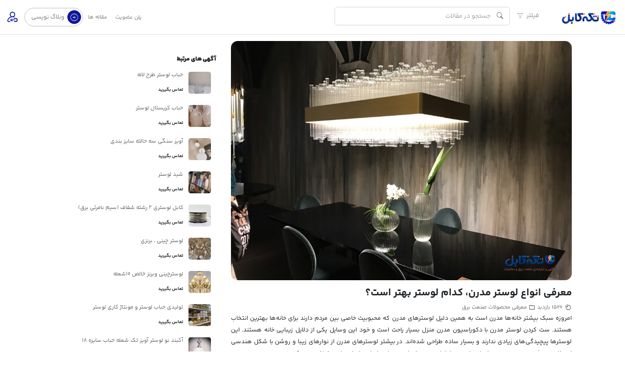

--- FILE ---
content_type: text/html; charset=UTF-8
request_url: https://tekecabl.ir/blog/897347/modern-chandelier/
body_size: 19193
content:
<!DOCTYPE html>
<!-- Design by Tik4.com -->
<html dir="rtl" lang="fa-IR" prefix="og: https://ogp.me/ns#">

<head>
        <meta charset="UTF-8">
    <meta name="author" content="TEKECABL">
    <meta name="facebook-domain-verification" content="vt7xo9oe4s859ru3wpha3gql9olsvw" />
    <link rel="pingback" href="https://tekecabl.ir/xmlrpc.php" />
    <meta http-equiv="X-UA-Compatible" content="IE=edge">
    <meta name="viewport" content="width=device-width, initial-scale=1" />
    <link rel="stylesheet" href="https://tekecabl.ir/wp-content/themes/charsoogh-plus/style.css" type="text/css" media="screen">
    <link rel="shortcut icon" type="image/png" href="https://tekecabl.ir/wp-content/uploads/2021/11/44444.png" />
    <link rel="apple-touch-icon" href="https://tekecabl.ir/wp-content/uploads/2021/11/44444.png" />
        <meta property="og:image" content="https://tekecabl.ir/wp-content/uploads/2023/01/لوستر-مدرن.jpg">
    <meta name="twitter:image" content="https://tekecabl.ir/wp-content/uploads/2023/01/لوستر-مدرن.jpg">
    	<style>img:is([sizes="auto" i], [sizes^="auto," i]) { contain-intrinsic-size: 3000px 1500px }</style>
	
<!-- Search Engine Optimization by Rank Math PRO - https://rankmath.com/ -->
<title>معرفی انواع لوستر مدرن، کدام لوستر بهتر است؟ - تکه‌کابل</title>
<meta name="description" content="ست کردن لوستر مدرن با دکوراسیون مدرن منزل بسیار راحت است و خود این وسایل یکی از دلایل زیبایی خانه هستند زیرا پیچیدگی‌های زیادی ندارند و بسیار ساده طراحی شده‌اند"/>
<meta name="robots" content="follow, index, max-snippet:-1, max-video-preview:-1, max-image-preview:large"/>
<link rel="canonical" href="https://tekecabl.ir/blog/897347/modern-chandelier/" />
<meta property="og:locale" content="fa_IR" />
<meta property="og:type" content="article" />
<meta property="og:title" content="معرفی انواع لوستر مدرن، کدام لوستر بهتر است؟ - تکه‌کابل" />
<meta property="og:description" content="ست کردن لوستر مدرن با دکوراسیون مدرن منزل بسیار راحت است و خود این وسایل یکی از دلایل زیبایی خانه هستند زیرا پیچیدگی‌های زیادی ندارند و بسیار ساده طراحی شده‌اند" />
<meta property="og:url" content="https://tekecabl.ir/blog/897347/modern-chandelier/" />
<meta property="og:site_name" content="تکه کابل" />
<meta property="article:publisher" content="https://www.facebook.cam/Tekecabl/" />
<meta property="article:author" content="https://www.facebook.cam/Tekecabl/" />
<meta property="article:section" content="معرفی محصولات صنعت برق" />
<meta property="og:updated_time" content="2024-04-16T16:03:10+03:30" />
<meta property="fb:admins" content="100063881940470" />
<meta property="og:image" content="https://tekecabl.ir/wp-content/uploads/2023/01/لوستر-مدرن.jpg" />
<meta property="og:image:secure_url" content="https://tekecabl.ir/wp-content/uploads/2023/01/لوستر-مدرن.jpg" />
<meta property="og:image:width" content="1000" />
<meta property="og:image:height" content="750" />
<meta property="og:image:alt" content="لوستر مدرن" />
<meta property="og:image:type" content="image/jpeg" />
<meta property="article:published_time" content="2023-01-23T22:54:35+03:30" />
<meta property="article:modified_time" content="2024-04-16T16:03:10+03:30" />
<meta name="twitter:card" content="summary_large_image" />
<meta name="twitter:title" content="معرفی انواع لوستر مدرن، کدام لوستر بهتر است؟ - تکه‌کابل" />
<meta name="twitter:description" content="ست کردن لوستر مدرن با دکوراسیون مدرن منزل بسیار راحت است و خود این وسایل یکی از دلایل زیبایی خانه هستند زیرا پیچیدگی‌های زیادی ندارند و بسیار ساده طراحی شده‌اند" />
<meta name="twitter:image" content="https://tekecabl.ir/wp-content/uploads/2023/01/لوستر-مدرن.jpg" />
<meta name="twitter:label1" content="نویسنده" />
<meta name="twitter:data1" content="الهه زینالی" />
<meta name="twitter:label2" content="زمان خواندن" />
<meta name="twitter:data2" content="1 دقیقه" />
<script type="application/ld+json" class="rank-math-schema-pro">{"@context":"https://schema.org","@graph":[{"@type":"Organization","@id":"https://tekecabl.ir/#organization","name":"\u0631\u0648\u0646\u0627\u06a9 \u067e\u0631\u062f\u0627\u0632 \u0645\u0647\u0627\u0645","url":"https://tekecabl.ir","sameAs":["https://www.facebook.cam/Tekecabl/"],"logo":{"@type":"ImageObject","@id":"https://tekecabl.ir/#logo","url":"http://tekecabl.ir/wp-content/uploads/2021/09/wizzchatlogo.png","contentUrl":"http://tekecabl.ir/wp-content/uploads/2021/09/wizzchatlogo.png","caption":"\u062a\u06a9\u0647 \u06a9\u0627\u0628\u0644","inLanguage":"fa-IR","width":"1079","height":"925"}},{"@type":"WebSite","@id":"https://tekecabl.ir/#website","url":"https://tekecabl.ir","name":"\u062a\u06a9\u0647 \u06a9\u0627\u0628\u0644","alternateName":"\u062a\u06a9\u0647 \u06a9\u0627\u0628\u0644","publisher":{"@id":"https://tekecabl.ir/#organization"},"inLanguage":"fa-IR"},{"@type":"ImageObject","@id":"https://tekecabl.ir/wp-content/uploads/2023/01/\u0644\u0648\u0633\u062a\u0631-\u0645\u062f\u0631\u0646.jpg","url":"https://tekecabl.ir/wp-content/uploads/2023/01/\u0644\u0648\u0633\u062a\u0631-\u0645\u062f\u0631\u0646.jpg","width":"1000","height":"750","inLanguage":"fa-IR"},{"@type":"BreadcrumbList","@id":"https://tekecabl.ir/blog/897347/modern-chandelier/#breadcrumb","itemListElement":[{"@type":"ListItem","position":"1","item":{"@id":"https://tekecabl.ir","name":"\u062e\u0627\u0646\u0647"}},{"@type":"ListItem","position":"2","item":{"@id":"https://tekecabl.ir/blog/897347/modern-chandelier/","name":"\u0645\u0639\u0631\u0641\u06cc \u0627\u0646\u0648\u0627\u0639 \u0644\u0648\u0633\u062a\u0631 \u0645\u062f\u0631\u0646\u060c \u06a9\u062f\u0627\u0645 \u0644\u0648\u0633\u062a\u0631 \u0628\u0647\u062a\u0631 \u0627\u0633\u062a\u061f"}}]},{"@type":"WebPage","@id":"https://tekecabl.ir/blog/897347/modern-chandelier/#webpage","url":"https://tekecabl.ir/blog/897347/modern-chandelier/","name":"\u0645\u0639\u0631\u0641\u06cc \u0627\u0646\u0648\u0627\u0639 \u0644\u0648\u0633\u062a\u0631 \u0645\u062f\u0631\u0646\u060c \u06a9\u062f\u0627\u0645 \u0644\u0648\u0633\u062a\u0631 \u0628\u0647\u062a\u0631 \u0627\u0633\u062a\u061f - \u062a\u06a9\u0647\u200c\u06a9\u0627\u0628\u0644","datePublished":"2023-01-23T22:54:35+03:30","dateModified":"2024-04-16T16:03:10+03:30","isPartOf":{"@id":"https://tekecabl.ir/#website"},"primaryImageOfPage":{"@id":"https://tekecabl.ir/wp-content/uploads/2023/01/\u0644\u0648\u0633\u062a\u0631-\u0645\u062f\u0631\u0646.jpg"},"inLanguage":"fa-IR","breadcrumb":{"@id":"https://tekecabl.ir/blog/897347/modern-chandelier/#breadcrumb"}},{"@type":"Person","@id":"https://tekecabl.ir/blog/897347/modern-chandelier/#author","name":"\u0627\u0644\u0647\u0647 \u0632\u06cc\u0646\u0627\u0644\u06cc","image":{"@type":"ImageObject","@id":"https://secure.gravatar.com/avatar/3ab26b810d0bbdb901b26ddc898ba3dd282e935d8e9e4c53dab9b1526f50627b?s=96&amp;d=blank&amp;r=g","url":"https://secure.gravatar.com/avatar/3ab26b810d0bbdb901b26ddc898ba3dd282e935d8e9e4c53dab9b1526f50627b?s=96&amp;d=blank&amp;r=g","caption":"\u0627\u0644\u0647\u0647 \u0632\u06cc\u0646\u0627\u0644\u06cc","inLanguage":"fa-IR"},"worksFor":{"@id":"https://tekecabl.ir/#organization"}},{"@type":"BlogPosting","headline":"\u0645\u0639\u0631\u0641\u06cc \u0627\u0646\u0648\u0627\u0639 \u0644\u0648\u0633\u062a\u0631 \u0645\u062f\u0631\u0646\u060c \u06a9\u062f\u0627\u0645 \u0644\u0648\u0633\u062a\u0631 \u0628\u0647\u062a\u0631 \u0627\u0633\u062a\u061f - \u062a\u06a9\u0647\u200c\u06a9\u0627\u0628\u0644","keywords":"\u0644\u0648\u0633\u062a\u0631 \u0645\u062f\u0631\u0646","datePublished":"2023-01-23T22:54:35+03:30","dateModified":"2024-04-16T16:03:10+03:30","author":{"@id":"https://tekecabl.ir/blog/897347/modern-chandelier/#author","name":"\u0627\u0644\u0647\u0647 \u0632\u06cc\u0646\u0627\u0644\u06cc"},"publisher":{"@id":"https://tekecabl.ir/#organization"},"description":"\u0633\u062a \u06a9\u0631\u062f\u0646 \u0644\u0648\u0633\u062a\u0631 \u0645\u062f\u0631\u0646 \u0628\u0627 \u062f\u06a9\u0648\u0631\u0627\u0633\u06cc\u0648\u0646 \u0645\u062f\u0631\u0646 \u0645\u0646\u0632\u0644 \u0628\u0633\u06cc\u0627\u0631 \u0631\u0627\u062d\u062a \u0627\u0633\u062a \u0648 \u062e\u0648\u062f \u0627\u06cc\u0646 \u0648\u0633\u0627\u06cc\u0644 \u06cc\u06a9\u06cc \u0627\u0632 \u062f\u0644\u0627\u06cc\u0644 \u0632\u06cc\u0628\u0627\u06cc\u06cc \u062e\u0627\u0646\u0647 \u0647\u0633\u062a\u0646\u062f \u0632\u06cc\u0631\u0627 \u067e\u06cc\u0686\u06cc\u062f\u06af\u06cc\u200c\u0647\u0627\u06cc \u0632\u06cc\u0627\u062f\u06cc \u0646\u062f\u0627\u0631\u0646\u062f \u0648 \u0628\u0633\u06cc\u0627\u0631 \u0633\u0627\u062f\u0647 \u0637\u0631\u0627\u062d\u06cc \u0634\u062f\u0647\u200c\u0627\u0646\u062f","name":"\u0645\u0639\u0631\u0641\u06cc \u0627\u0646\u0648\u0627\u0639 \u0644\u0648\u0633\u062a\u0631 \u0645\u062f\u0631\u0646\u060c \u06a9\u062f\u0627\u0645 \u0644\u0648\u0633\u062a\u0631 \u0628\u0647\u062a\u0631 \u0627\u0633\u062a\u061f - \u062a\u06a9\u0647\u200c\u06a9\u0627\u0628\u0644","@id":"https://tekecabl.ir/blog/897347/modern-chandelier/#richSnippet","isPartOf":{"@id":"https://tekecabl.ir/blog/897347/modern-chandelier/#webpage"},"image":{"@id":"https://tekecabl.ir/wp-content/uploads/2023/01/\u0644\u0648\u0633\u062a\u0631-\u0645\u062f\u0631\u0646.jpg"},"inLanguage":"fa-IR","mainEntityOfPage":{"@id":"https://tekecabl.ir/blog/897347/modern-chandelier/#webpage"}}]}</script>
<!-- /افزونه سئو وردپرس رنک مث -->

<style id='classic-theme-styles-inline-css'>
/*! This file is auto-generated */
.wp-block-button__link{color:#fff;background-color:#32373c;border-radius:9999px;box-shadow:none;text-decoration:none;padding:calc(.667em + 2px) calc(1.333em + 2px);font-size:1.125em}.wp-block-file__button{background:#32373c;color:#fff;text-decoration:none}
</style>
<style id='global-styles-inline-css'>
:root{--wp--preset--aspect-ratio--square: 1;--wp--preset--aspect-ratio--4-3: 4/3;--wp--preset--aspect-ratio--3-4: 3/4;--wp--preset--aspect-ratio--3-2: 3/2;--wp--preset--aspect-ratio--2-3: 2/3;--wp--preset--aspect-ratio--16-9: 16/9;--wp--preset--aspect-ratio--9-16: 9/16;--wp--preset--color--black: #000000;--wp--preset--color--cyan-bluish-gray: #abb8c3;--wp--preset--color--white: #ffffff;--wp--preset--color--pale-pink: #f78da7;--wp--preset--color--vivid-red: #cf2e2e;--wp--preset--color--luminous-vivid-orange: #ff6900;--wp--preset--color--luminous-vivid-amber: #fcb900;--wp--preset--color--light-green-cyan: #7bdcb5;--wp--preset--color--vivid-green-cyan: #00d084;--wp--preset--color--pale-cyan-blue: #8ed1fc;--wp--preset--color--vivid-cyan-blue: #0693e3;--wp--preset--color--vivid-purple: #9b51e0;--wp--preset--gradient--vivid-cyan-blue-to-vivid-purple: linear-gradient(135deg,rgba(6,147,227,1) 0%,rgb(155,81,224) 100%);--wp--preset--gradient--light-green-cyan-to-vivid-green-cyan: linear-gradient(135deg,rgb(122,220,180) 0%,rgb(0,208,130) 100%);--wp--preset--gradient--luminous-vivid-amber-to-luminous-vivid-orange: linear-gradient(135deg,rgba(252,185,0,1) 0%,rgba(255,105,0,1) 100%);--wp--preset--gradient--luminous-vivid-orange-to-vivid-red: linear-gradient(135deg,rgba(255,105,0,1) 0%,rgb(207,46,46) 100%);--wp--preset--gradient--very-light-gray-to-cyan-bluish-gray: linear-gradient(135deg,rgb(238,238,238) 0%,rgb(169,184,195) 100%);--wp--preset--gradient--cool-to-warm-spectrum: linear-gradient(135deg,rgb(74,234,220) 0%,rgb(151,120,209) 20%,rgb(207,42,186) 40%,rgb(238,44,130) 60%,rgb(251,105,98) 80%,rgb(254,248,76) 100%);--wp--preset--gradient--blush-light-purple: linear-gradient(135deg,rgb(255,206,236) 0%,rgb(152,150,240) 100%);--wp--preset--gradient--blush-bordeaux: linear-gradient(135deg,rgb(254,205,165) 0%,rgb(254,45,45) 50%,rgb(107,0,62) 100%);--wp--preset--gradient--luminous-dusk: linear-gradient(135deg,rgb(255,203,112) 0%,rgb(199,81,192) 50%,rgb(65,88,208) 100%);--wp--preset--gradient--pale-ocean: linear-gradient(135deg,rgb(255,245,203) 0%,rgb(182,227,212) 50%,rgb(51,167,181) 100%);--wp--preset--gradient--electric-grass: linear-gradient(135deg,rgb(202,248,128) 0%,rgb(113,206,126) 100%);--wp--preset--gradient--midnight: linear-gradient(135deg,rgb(2,3,129) 0%,rgb(40,116,252) 100%);--wp--preset--font-size--small: 13px;--wp--preset--font-size--medium: 20px;--wp--preset--font-size--large: 36px;--wp--preset--font-size--x-large: 42px;--wp--preset--spacing--20: 0.44rem;--wp--preset--spacing--30: 0.67rem;--wp--preset--spacing--40: 1rem;--wp--preset--spacing--50: 1.5rem;--wp--preset--spacing--60: 2.25rem;--wp--preset--spacing--70: 3.38rem;--wp--preset--spacing--80: 5.06rem;--wp--preset--shadow--natural: 6px 6px 9px rgba(0, 0, 0, 0.2);--wp--preset--shadow--deep: 12px 12px 50px rgba(0, 0, 0, 0.4);--wp--preset--shadow--sharp: 6px 6px 0px rgba(0, 0, 0, 0.2);--wp--preset--shadow--outlined: 6px 6px 0px -3px rgba(255, 255, 255, 1), 6px 6px rgba(0, 0, 0, 1);--wp--preset--shadow--crisp: 6px 6px 0px rgba(0, 0, 0, 1);}:where(.is-layout-flex){gap: 0.5em;}:where(.is-layout-grid){gap: 0.5em;}body .is-layout-flex{display: flex;}.is-layout-flex{flex-wrap: wrap;align-items: center;}.is-layout-flex > :is(*, div){margin: 0;}body .is-layout-grid{display: grid;}.is-layout-grid > :is(*, div){margin: 0;}:where(.wp-block-columns.is-layout-flex){gap: 2em;}:where(.wp-block-columns.is-layout-grid){gap: 2em;}:where(.wp-block-post-template.is-layout-flex){gap: 1.25em;}:where(.wp-block-post-template.is-layout-grid){gap: 1.25em;}.has-black-color{color: var(--wp--preset--color--black) !important;}.has-cyan-bluish-gray-color{color: var(--wp--preset--color--cyan-bluish-gray) !important;}.has-white-color{color: var(--wp--preset--color--white) !important;}.has-pale-pink-color{color: var(--wp--preset--color--pale-pink) !important;}.has-vivid-red-color{color: var(--wp--preset--color--vivid-red) !important;}.has-luminous-vivid-orange-color{color: var(--wp--preset--color--luminous-vivid-orange) !important;}.has-luminous-vivid-amber-color{color: var(--wp--preset--color--luminous-vivid-amber) !important;}.has-light-green-cyan-color{color: var(--wp--preset--color--light-green-cyan) !important;}.has-vivid-green-cyan-color{color: var(--wp--preset--color--vivid-green-cyan) !important;}.has-pale-cyan-blue-color{color: var(--wp--preset--color--pale-cyan-blue) !important;}.has-vivid-cyan-blue-color{color: var(--wp--preset--color--vivid-cyan-blue) !important;}.has-vivid-purple-color{color: var(--wp--preset--color--vivid-purple) !important;}.has-black-background-color{background-color: var(--wp--preset--color--black) !important;}.has-cyan-bluish-gray-background-color{background-color: var(--wp--preset--color--cyan-bluish-gray) !important;}.has-white-background-color{background-color: var(--wp--preset--color--white) !important;}.has-pale-pink-background-color{background-color: var(--wp--preset--color--pale-pink) !important;}.has-vivid-red-background-color{background-color: var(--wp--preset--color--vivid-red) !important;}.has-luminous-vivid-orange-background-color{background-color: var(--wp--preset--color--luminous-vivid-orange) !important;}.has-luminous-vivid-amber-background-color{background-color: var(--wp--preset--color--luminous-vivid-amber) !important;}.has-light-green-cyan-background-color{background-color: var(--wp--preset--color--light-green-cyan) !important;}.has-vivid-green-cyan-background-color{background-color: var(--wp--preset--color--vivid-green-cyan) !important;}.has-pale-cyan-blue-background-color{background-color: var(--wp--preset--color--pale-cyan-blue) !important;}.has-vivid-cyan-blue-background-color{background-color: var(--wp--preset--color--vivid-cyan-blue) !important;}.has-vivid-purple-background-color{background-color: var(--wp--preset--color--vivid-purple) !important;}.has-black-border-color{border-color: var(--wp--preset--color--black) !important;}.has-cyan-bluish-gray-border-color{border-color: var(--wp--preset--color--cyan-bluish-gray) !important;}.has-white-border-color{border-color: var(--wp--preset--color--white) !important;}.has-pale-pink-border-color{border-color: var(--wp--preset--color--pale-pink) !important;}.has-vivid-red-border-color{border-color: var(--wp--preset--color--vivid-red) !important;}.has-luminous-vivid-orange-border-color{border-color: var(--wp--preset--color--luminous-vivid-orange) !important;}.has-luminous-vivid-amber-border-color{border-color: var(--wp--preset--color--luminous-vivid-amber) !important;}.has-light-green-cyan-border-color{border-color: var(--wp--preset--color--light-green-cyan) !important;}.has-vivid-green-cyan-border-color{border-color: var(--wp--preset--color--vivid-green-cyan) !important;}.has-pale-cyan-blue-border-color{border-color: var(--wp--preset--color--pale-cyan-blue) !important;}.has-vivid-cyan-blue-border-color{border-color: var(--wp--preset--color--vivid-cyan-blue) !important;}.has-vivid-purple-border-color{border-color: var(--wp--preset--color--vivid-purple) !important;}.has-vivid-cyan-blue-to-vivid-purple-gradient-background{background: var(--wp--preset--gradient--vivid-cyan-blue-to-vivid-purple) !important;}.has-light-green-cyan-to-vivid-green-cyan-gradient-background{background: var(--wp--preset--gradient--light-green-cyan-to-vivid-green-cyan) !important;}.has-luminous-vivid-amber-to-luminous-vivid-orange-gradient-background{background: var(--wp--preset--gradient--luminous-vivid-amber-to-luminous-vivid-orange) !important;}.has-luminous-vivid-orange-to-vivid-red-gradient-background{background: var(--wp--preset--gradient--luminous-vivid-orange-to-vivid-red) !important;}.has-very-light-gray-to-cyan-bluish-gray-gradient-background{background: var(--wp--preset--gradient--very-light-gray-to-cyan-bluish-gray) !important;}.has-cool-to-warm-spectrum-gradient-background{background: var(--wp--preset--gradient--cool-to-warm-spectrum) !important;}.has-blush-light-purple-gradient-background{background: var(--wp--preset--gradient--blush-light-purple) !important;}.has-blush-bordeaux-gradient-background{background: var(--wp--preset--gradient--blush-bordeaux) !important;}.has-luminous-dusk-gradient-background{background: var(--wp--preset--gradient--luminous-dusk) !important;}.has-pale-ocean-gradient-background{background: var(--wp--preset--gradient--pale-ocean) !important;}.has-electric-grass-gradient-background{background: var(--wp--preset--gradient--electric-grass) !important;}.has-midnight-gradient-background{background: var(--wp--preset--gradient--midnight) !important;}.has-small-font-size{font-size: var(--wp--preset--font-size--small) !important;}.has-medium-font-size{font-size: var(--wp--preset--font-size--medium) !important;}.has-large-font-size{font-size: var(--wp--preset--font-size--large) !important;}.has-x-large-font-size{font-size: var(--wp--preset--font-size--x-large) !important;}
:where(.wp-block-post-template.is-layout-flex){gap: 1.25em;}:where(.wp-block-post-template.is-layout-grid){gap: 1.25em;}
:where(.wp-block-columns.is-layout-flex){gap: 2em;}:where(.wp-block-columns.is-layout-grid){gap: 2em;}
:root :where(.wp-block-pullquote){font-size: 1.5em;line-height: 1.6;}
</style>
<link rel='stylesheet' id='tekecabl_calc_css-css' href='https://tekecabl.ir/wp-content/plugins/tekecabl-calc/assets/css/tekecabl_calc_css.css?ver=1.0' media='all' />
<link rel='stylesheet' id='woocommerce-layout-rtl-css' href='https://tekecabl.ir/wp-content/plugins/woocommerce/assets/css/woocommerce-layout-rtl.css?ver=10.3.5' media='all' />
<link rel='stylesheet' id='woocommerce-smallscreen-rtl-css' href='https://tekecabl.ir/wp-content/plugins/woocommerce/assets/css/woocommerce-smallscreen-rtl.css?ver=10.3.5' media='only screen and (max-width: 768px)' />
<link rel='stylesheet' id='woocommerce-general-rtl-css' href='https://tekecabl.ir/wp-content/plugins/woocommerce/assets/css/woocommerce-rtl.css?ver=10.3.5' media='all' />
<style id='woocommerce-inline-inline-css'>
.woocommerce form .form-row .required { visibility: visible; }
</style>
<link rel='stylesheet' id='brands-styles-css' href='https://tekecabl.ir/wp-content/plugins/woocommerce/assets/css/brands.css?ver=10.3.5' media='all' />
<link rel='stylesheet' id='tekekablcss-css' href='https://tekecabl.ir/wp-content/themes/charsoogh-plus/tekekablcss.css?ver=5.0.0.1.2' media='all' />
<link rel='stylesheet' id='blog-css' href='https://tekecabl.ir/wp-content/themes/charsoogh-plus/blog.css?ver=4.1' media='all' />
<link rel='stylesheet' id='tagsstyle-css' href='https://tekecabl.ir/wp-content/themes/charsoogh-plus/jquery.tagsinput.css?ver=1.0' media='all' />
<link rel='stylesheet' id='tekecabl_search_css-css' href='https://tekecabl.ir/wp-content/plugins/tekecabl-search/assets/css/tekecabl_search_css.css?ver=1' media='all' />
<link rel='stylesheet' id='owl-carousel-css' href='https://tekecabl.ir/wp-content/themes/charsoogh-plus/assets/css/owl-carousel.css?ver=6.8.3' media='all' />
<link rel='stylesheet' id='bootstrap-select-css' href='https://tekecabl.ir/wp-content/themes/charsoogh-plus/assets/css/bootstrap-select.min.css?ver=6.8.3' media='all' />
<link rel='stylesheet' id='bootstrap-min-rtl-css' href='https://tekecabl.ir/wp-content/themes/charsoogh-plus/assets/bootstrap/bootstrap.min-rtl.css?ver=6.8.3' media='all' />
<link rel='stylesheet' id='font-awesome-css' href='https://tekecabl.ir/wp-content/themes/charsoogh-plus/assets/fonts/font-awesome.css?ver=1.1' media='all' />
<link rel='stylesheet' id='theme-rtl-css' href='https://tekecabl.ir/wp-content/themes/charsoogh-plus/assets/css/rtl.css?ver=1.3.8' media='all' />
<link rel='stylesheet' id='dropzone-css' href='https://tekecabl.ir/wp-content/themes/charsoogh-plus/assets/css/dropzone.min.css?ver=6.8.3' media='all' />
<link rel='stylesheet' id='glightbox-css' href='https://tekecabl.ir/wp-content/themes/charsoogh-plus/assets/css/glightbox.min.css?ver=6.8.3' media='all' />
<script src="https://tekecabl.ir/wp-includes/js/jquery/jquery.min.js?ver=3.7.1" id="jquery-core-js"></script>
<script src="https://tekecabl.ir/wp-includes/js/jquery/jquery-migrate.min.js?ver=3.4.1" id="jquery-migrate-js"></script>
<script id="tekecabl_calc_js-js-extra">
var my_ajax_object_calc = {"ajax_url":"https:\/\/tekecabl.ir\/wp-admin\/admin-ajax.php","calcnonce":"a6c43a0c3f"};
</script>
<script src="https://tekecabl.ir/wp-content/plugins/tekecabl-calc/assets/js/tekecabl_calc_js.js" id="tekecabl_calc_js-js"></script>
<script src="https://tekecabl.ir/wp-content/plugins/woocommerce/assets/js/jquery-blockui/jquery.blockUI.min.js?ver=2.7.0-wc.10.3.5" id="wc-jquery-blockui-js" defer data-wp-strategy="defer"></script>
<script id="wc-add-to-cart-js-extra">
var wc_add_to_cart_params = {"ajax_url":"\/wp-admin\/admin-ajax.php","wc_ajax_url":"\/?wc-ajax=%%endpoint%%","i18n_view_cart":"\u0645\u0634\u0627\u0647\u062f\u0647 \u0633\u0628\u062f \u062e\u0631\u06cc\u062f","cart_url":"https:\/\/tekecabl.ir\/cart\/","is_cart":"","cart_redirect_after_add":"no"};
</script>
<script src="https://tekecabl.ir/wp-content/plugins/woocommerce/assets/js/frontend/add-to-cart.min.js?ver=10.3.5" id="wc-add-to-cart-js" defer data-wp-strategy="defer"></script>
<script src="https://tekecabl.ir/wp-content/plugins/woocommerce/assets/js/js-cookie/js.cookie.min.js?ver=2.1.4-wc.10.3.5" id="wc-js-cookie-js" defer data-wp-strategy="defer"></script>
<script id="woocommerce-js-extra">
var woocommerce_params = {"ajax_url":"\/wp-admin\/admin-ajax.php","wc_ajax_url":"\/?wc-ajax=%%endpoint%%","i18n_password_show":"\u0646\u0645\u0627\u06cc\u0634 \u0631\u0645\u0632 \u0639\u0628\u0648\u0631","i18n_password_hide":"\u0645\u062e\u0641\u06cc\u200c\u0633\u0627\u0632\u06cc \u0631\u0645\u0632 \u0639\u0628\u0648\u0631"};
</script>
<script src="https://tekecabl.ir/wp-content/plugins/woocommerce/assets/js/frontend/woocommerce.min.js?ver=10.3.5" id="woocommerce-js" defer data-wp-strategy="defer"></script>
<script src="https://tekecabl.ir/wp-content/themes/charsoogh-plus/assets/js/owl-carousel.js?ver=6.8.3" id="owl-carousel-js"></script>
<script src="https://tekecabl.ir/wp-content/themes/charsoogh-plus/assets/js/popper.min.js?ver=1.3" id="popper-js"></script>
<script src="https://tekecabl.ir/wp-content/themes/charsoogh-plus/assets/js/jquery-validate.bootstrap-tooltip.min.js?ver=6.8.3" id="validate-js"></script>
<script src="https://tekecabl.ir/wp-content/themes/charsoogh-plus/assets/js/jquery-confirm.js?ver=6.8.3" id="jquery-confirm-js"></script>
<script src="https://tekecabl.ir/wp-content/themes/charsoogh-plus/assets/js/bootstrap.js?ver=6.8.3" id="bootstrap-js"></script>
<script src="https://tekecabl.ir/wp-content/themes/charsoogh-plus/assets/js/charsoogh.js?ver=1.2" id="charsoogh-js"></script>
<script src="https://tekecabl.ir/wp-content/themes/charsoogh-plus/assets/js/dropzone.min.js?ver=6.8.3" id="dropzone-js"></script>
<script src="https://tekecabl.ir/wp-content/themes/charsoogh-plus/wheelzoom.js?ver=1.0" id="wheelzoom-js"></script>
<script src="https://tekecabl.ir/wp-content/themes/charsoogh-plus/tekekabljs.js?ver=1.0.0.1" id="tekekabljs-js"></script>
<script src="https://tekecabl.ir/wp-content/themes/charsoogh-plus/jquery.tagsinput.js?ver=1.0" id="tagsjs-js"></script>
<script src="https://tekecabl.ir/wp-content/themes/charsoogh-plus/carousel.js?ver=1.0" id="carousellclickjs-js"></script>
<script id="tekecabl_search_js-js-extra">
var my_ajax_object = {"ajax_url":"https:\/\/tekecabl.ir\/wp-admin\/admin-ajax.php","nonce":"5b10b7774c"};
</script>
<script src="https://tekecabl.ir/wp-content/plugins/tekecabl-search/assets/js/tekecabl_search_js.js?ver=2" id="tekecabl_search_js-js"></script>
<link rel="EditURI" type="application/rsd+xml" title="RSD" href="https://tekecabl.ir/xmlrpc.php?rsd" />
<meta name="generator" content="WordPress 6.8.3" />
<link rel='shortlink' href='https://tekecabl.ir/?p=897347' />
<link rel="alternate" title="oEmbed (JSON)" type="application/json+oembed" href="https://tekecabl.ir/wp-json/oembed/1.0/embed?url=https%3A%2F%2Ftekecabl.ir%2Fblog%2F897347%2Fmodern-chandelier%2F" />
<link rel="alternate" title="oEmbed (XML)" type="text/xml+oembed" href="https://tekecabl.ir/wp-json/oembed/1.0/embed?url=https%3A%2F%2Ftekecabl.ir%2Fblog%2F897347%2Fmodern-chandelier%2F&#038;format=xml" />
<script>
function user_favorite(postID){var bookmark=localStorage.getItem("https://tekecabl.ir");bookmark=(bookmark)?JSON.parse(bookmark):[];if(jQuery.inArray(postID,bookmark)!=-1){jQuery('.favorite_'+postID).addClass('favorited-ad');jQuery('.favorited-ad').attr("title","به علاقه‌مندی اضافه شد");jQuery(".favorite_"+postID).one("click" , function(event) {event.stopPropagation();event.stopImmediatePropagation();jQuery.confirm({icon:'fa fa-warning',title:'علاقه‌مندی ها',rtl: true,bgOpacity:0.5,backgroundDismiss:!0,content:'این آگهی قبلا در علاقه‌مندی شما به ثبت رسیده است.',buttons:{specialKey:{btnClass:'btn-danger',text:'حذف از علاقه‌مندی',action:function(){bookmark.splice(jQuery.inArray(postID,bookmark),1);localStorage.setItem('https://tekecabl.ir',JSON.stringify(bookmark));location.reload()}},cancel:{btnClass:'btn-info',text:'بی‌خیال',action:function(){backgroundDismiss:!0}}}})})}else{jQuery(".favorite_"+postID).one("click" , function(event) {event.stopPropagation();event.stopImmediatePropagation();var bookmark=localStorage.getItem("https://tekecabl.ir");bookmark=(bookmark)?JSON.parse(bookmark):[];if(jQuery.inArray(postID,bookmark)!=-1){jQuery.confirm({icon:'fa fa-warning',title:'علاقه‌مندی ها',bgOpacity:0.5,rtl: true,backgroundDismiss:!0,content:'این آگهی قبلا در علاقه‌مندی شما به ثبت رسیده است.',buttons:{specialKey:{btnClass:'btn-danger',text:'حذف از علاقه‌مندی',action:function(){bookmark.splice(jQuery.inArray(postID,bookmark),1);localStorage.setItem('https://tekecabl.ir',JSON.stringify(bookmark));location.reload()}},cancel:{btnClass:'btn-info',text:'بی‌خیال',action:function(){backgroundDismiss:!0}}},})}else{bookmark.push(postID);localStorage.setItem('https://tekecabl.ir',JSON.stringify(bookmark));jQuery.dialog({title:'',rtl: true,bgOpacity:0.5,backgroundDismiss:!0,content:'به علاقه‌مندی اضافه شد',})}
jQuery('.favorite_'+postID).addClass('favorited-ad')})}}
</script>
	<noscript><style>.woocommerce-product-gallery{ opacity: 1 !important; }</style></noscript>
	<link rel="icon" href="https://tekecabl.ir/wp-content/uploads/2022/03/cropped-favicon-32x32.png" sizes="32x32" />
<link rel="icon" href="https://tekecabl.ir/wp-content/uploads/2022/03/cropped-favicon-192x192.png" sizes="192x192" />
<link rel="apple-touch-icon" href="https://tekecabl.ir/wp-content/uploads/2022/03/cropped-favicon-180x180.png" />
<meta name="msapplication-TileImage" content="https://tekecabl.ir/wp-content/uploads/2022/03/cropped-favicon-270x270.png" />
		<style id="wp-custom-css">
			 
span.meta_info_span {
    position: absolute;
    top: 0;
}		</style>
		    <style>
/*********** Custom Style *************/

.hero:after{display: none;}
.featured-block:before{display: none;}
.ad-list-block:before{display: none;}
.page>.content:after{display: none;}
</style>

    <!-- Google tag (gtag.js) -->
    <script async src="https://www.googletagmanager.com/gtag/js?id=G-484B00SJR8"></script>
    <script>
        window.dataLayer = window.dataLayer || [];

        function gtag() {
            dataLayer.push(arguments);
        }
        gtag('js', new Date());
        gtag('config', 'G-4HBE6S1KHN');
    </script>
</head>

<body class="rtl wp-singular post-template-default single single-post postid-897347 single-format-standard wp-theme-charsoogh-plus woocommerce-page theme-charsoogh-plus">
        <div class="page home-page">
        <header class="hero">
            <div class="row container">
    <div class="logo-section">
        <a href="https://tekecabl.ir/blog">
            <img src="https://tekecabl.ir/wp-content/themes/charsoogh-plus/assets/img/tekecabl-logo.png" alt="تکه کابل">
        </a>
    </div>
    <div class="search-section">
        <form method='get' action='https://tekecabl.ir/blog/'><input id='tekecablsearchtaxonomy'  value='category' type='hidden'><input  value='post' id='tekecablsearchposttype' type='hidden'><input id='tekecblsearchsearchallinput' name='searchall' value='' type='hidden'><div class="modal fade" id="tekecablFilterModal" tabindex="-1" role="dialog" aria-labelledby="tekecablFilterModalLabel" aria-hidden="true"><div class="modal-dialog" role="document"><div class="modal-content"><div class="modal-header"><h6 class="modal-title" id="tekecablFilterModalLabel">فیلترها</h6><span aria-hidden="true" class='closefiltermodal' ><i class="fa fa-times" aria-hidden="true"></i></span></div><input type='hidden' value='' class='selected_cat_input_tkcblsrch' name='product_cat' /><input type='hidden' value='انتخاب کنید' class='selected_cat_input_tkcblsrch_name' /><div class="modal-body"><div class='catlistselect borderbottomclass' data-id='0' style='padding-bottom: 3em;padding-top: 0'><span > دسته بندی</span><span class=' catvaluetekecablsearch'><span>انتخاب کنید</span></span></div></div><div class="modal-footer"><button type="button" class="btn btn-secondary enseraf" data-dismiss="modal">انصراف</button><button type="button" class="btn btn-primary taeedblog">تایید</button></div></div></div></div><div class='teke-search-box'><div class=' blog-search tekecablSearch'><div class='tekecablSearchfilter' data-toggle="modal" data-target="#tekecablFilterModal"><span class='label'> فیلتر </span><i class='fa fa-filter' aria-hidden='true'></i></div><div class='tekecablSearchtext' ><div class='input-group'><input id='what' name='q' autocomplete="off" type='text' value='' class='form-control' placeholder='جستجو در مقالات'><div class='input-group-append'><button class='btn ' type='button'><i class='fa fa-search'></i></button></div></div><div class='textSearchResult'></div></div></div></div><input type='submit' id='tekecablsearchsubmitbutton' ></form>    </div>
    <div class="buttons-section">
        <ol class="nav-btn">
	        <li class="header-simle-btn"><a href="https://tekecabl.ir/plans/" class="nav-link"> پلن عضویت </a></li>
		        <li class="header-simle-btn"><a href="/blog/" class="nav-link">مقاله ها</a></li>
		  	<li class="nav-item submit_ad" >
            <a href="https://tekecabl.ir/newblog/" class="teke-add-btn btn btn-primary text-caps btn-rounded btn-framed" style="box-shadow: none !important;">
        <i class="fa fa-plus" aria-hidden="true"></i> وبلاگ نویسی      </a>
    </li></ol>                <a id="loginiconpart" href="https://tekecabl.ir/my-account?redirecturl=https://tekecabl.ir/blog/897347/modern-chandelier/">
                            <svg class="login-svg" width="12" height="12" x="0" y="0" viewBox="0 0 512 512" xml:space="preserve" style="enable-background:new 0 0 512 512" data-v-1979c224="">
                    <g data-v-1979c224="">
                        <g xmlns="http://www.w3.org/2000/svg" data-v-1979c224="">
                            <g data-v-1979c224="">
                                <g data-v-1979c224="">
                                    <path d="M131.5,472H60.693c-8.538,0-13.689-4.765-15.999-7.606c-3.988-4.906-5.533-11.29-4.236-17.519     c20.769-99.761,108.809-172.616,210.445-174.98c1.693,0.063,3.39,0.105,5.097,0.105c1.722,0,3.434-0.043,5.142-0.107     c24.853,0.567,49.129,5.24,72.236,13.917c10.34,3.885,21.871-1.352,25.754-11.693c3.883-10.34-1.352-21.871-11.693-25.754     c-3.311-1.244-6.645-2.408-9.995-3.512C370.545,220.021,392,180.469,392,136C392,61.01,330.991,0,256,0     c-74.991,0-136,61.01-136,136c0,44.509,21.492,84.092,54.643,108.918c-30.371,9.998-58.871,25.546-83.813,46.062     c-45.732,37.617-77.529,90.086-89.532,147.743c-3.762,18.066,0.744,36.622,12.363,50.908C25.221,503.847,42.364,512,60.693,512     H131.5c11.046,0,20-8.954,20-20C151.5,480.954,142.546,472,131.5,472z M160,136c0-52.935,43.065-96,96-96s96,43.065,96,96     c0,51.367-40.554,93.438-91.326,95.885c-1.557-0.028-3.114-0.052-4.674-0.052c-1.564,0-3.127,0.023-4.689,0.051     C200.546,229.43,160,187.362,160,136z" fill="currentColor" data-v-1979c224=""></path>
                                    <path d="M496.689,344.607c-8.561-19.15-27.845-31.558-49.176-31.607h-62.372c-0.045,0-0.087,0-0.133,0     c-22.5,0-42.13,13.26-50.029,33.807c-1.051,2.734-2.336,6.178-3.677,10.193H200.356c-5.407,0-10.583,2.189-14.35,6.068     l-34.356,35.388c-7.567,7.794-7.529,20.203,0.085,27.95l35,35.612c3.76,3.826,8.9,5.981,14.264,5.981h65c11.046,0,20-8.954,20-20     c0-11.046-8.954-20-20-20h-56.614l-15.428-15.698L208.814,397h137.491c9.214,0,17.235-6.295,19.426-15.244     c1.618-6.607,3.648-12.959,6.584-20.596c1.936-5.036,6.798-8.16,12.741-8.16c0.013,0,0.026,0,0.039,0h62.371     c5.656,0.013,10.524,3.053,12.705,7.932c5.369,12.012,11.78,30.608,11.828,50.986c0.048,20.529-6.356,39.551-11.739,51.894     c-2.17,4.978-7.079,8.188-12.56,8.188c-0.011,0-0.022,0-0.033,0h-63.125c-5.533-0.013-10.716-3.573-12.896-8.858     c-2.339-5.671-4.366-12.146-6.197-19.797c-2.571-10.742-13.367-17.366-24.105-14.796c-10.743,2.571-17.367,13.364-14.796,24.106     c2.321,9.699,4.978,18.118,8.121,25.738c8.399,20.364,27.939,33.555,49.827,33.606h63.125c0.043,0,0.083,0,0.126,0     c21.351-0.001,40.647-12.63,49.18-32.201c6.912-15.851,15.137-40.511,15.072-67.975     C511.935,384.434,503.638,360.153,496.689,344.607z" fill="currentColor" data-v-1979c224=""></path>
                                    <circle cx="431" cy="412" r="20" fill="currentColor" data-v-1979c224=""></circle>
                                </g>
                            </g>
                        </g>
                    </g>
                </svg>
                    </a>
    </div>
        <div class="container" style="display: block">
            </div>
</div>                    </header><style>
  .hero .main-navigation.header-style-3 .main-search-form-toggle {
    display: none;
  }
</style>
<main class="content">
  <div class="container blog-container">
        <div id="adsheader" class="adheaderbackbutton">
      <div class="btn btn-link" onclick="history.back()">بازگشت</div>
    </div>
    <div class="row">
      
      <div class="col-md-8">
                              <article class="blog-post clearfix">
              <div class="post_thumb overlayer">
                <img width="1000" height="750" src="https://tekecabl.ir/wp-content/uploads/2023/01/لوستر-مدرن.jpg" class="attachment-post-thumbnail size-post-thumbnail wp-post-image" alt="" decoding="async" fetchpriority="high" srcset="https://tekecabl.ir/wp-content/uploads/2023/01/لوستر-مدرن.jpg 1000w, https://tekecabl.ir/wp-content/uploads/2023/01/لوستر-مدرن-600x450.jpg 600w, https://tekecabl.ir/wp-content/uploads/2023/01/لوستر-مدرن-300x225.jpg 300w, https://tekecabl.ir/wp-content/uploads/2023/01/لوستر-مدرن-768x576.jpg 768w" sizes="(max-width: 1000px) 100vw, 1000px" />                                <h1 class="singe-title">
                  معرفی انواع لوستر مدرن، کدام لوستر بهتر است؟                </h1>
                                  <span class="title-views"><i class="fa fa-pie-chart" aria-hidden="true"></i> 1520 بازدید</span>
                                <span class="teke-breadcrumb">
                  <i class="fa fa-folder-open-o"></i>
                  <span class="معرفی محصولات صنعت برق"><a href="https://tekecabl.ir/introduction-of-electrical-industry-products/">معرفی محصولات صنعت برق</a></span>                </span>


              </div>
              <div class="blog-post-content">
                <p style="text-align: justify;">امروزه سبک بیشتر خانه‌ها مدرن است به همین دلیل لوسترهای مدرن که محبوبیت خاصی بین مردم دارند برای خانه‌ها بهترین انتخاب هستند. ست کردن لوستر مدرن با دکوراسیون مدرن منزل بسیار راحت است و خود این وسایل یکی از دلایل زیبایی خانه هستند. این لوسترها پیچیدگی‌های زیادی ندارند و بسیار ساده طراحی شده‌اند. در بیشتر لوسترهای مدرن از نوارهای زیبا و روشن با شکل هندسی استفاده می‌شود. همچنین می‌توان این لوسترها را با توجه به فضای محیط در ابعاد و اندازه‌های مختلفی تهیه کرد.</p>
<div class="lwptoc lwptoc-baseItems lwptoc-light lwptoc-notInherit" data-smooth-scroll="1" data-smooth-scroll-offset="200"><div class="lwptoc_i">    <div class="lwptoc_header">
        <b class="lwptoc_title">راهنمای مطالعه </b>                    <span class="lwptoc_toggle">
                <a href="#" class="lwptoc_toggle_label" data-label="پنهان">نمایش</a>            </span>
            </div>
<div class="lwptoc_items" style="display:none;">
    <div class="lwptoc_itemWrap"><div class="lwptoc_item">    <a href="#lwptoc1">
                <span class="lwptoc_item_label">انواع لوستر مدرن</span>
    </a>
    <div class="lwptoc_itemWrap"><div class="lwptoc_item">    <a href="#lwptoc2">
                <span class="lwptoc_item_label">لوستر آویز مدرن</span>
    </a>
    </div><div class="lwptoc_item">    <a href="#lwptoc3">
                <span class="lwptoc_item_label">لوستر شاخه‌ای مدرن</span>
    </a>
    </div><div class="lwptoc_item">    <a href="#lwptoc4">
                <span class="lwptoc_item_label">لوستر مدرن سقفی</span>
    </a>
    </div><div class="lwptoc_item">    <a href="#lwptoc5">
                <span class="lwptoc_item_label">لوستر دیواری مدرن</span>
    </a>
    </div></div></div><div class="lwptoc_item">    <a href="#lwptoc6">
                <span class="lwptoc_item_label">چرا لوستر مدرن؟</span>
    </a>
    </div></div></div>
</div></div><h2 style="text-align: justify;"><span id="lwptoc1"><span style="color: #023e8a;">انواع لوستر مدرن</span></span></h2>
<p style="text-align: justify;">چندین نوع لوستر مدرن وجود دارد که در ادامه این مقاله با برخی از آن‌ها آشنا خواهید شد:</p>
<h3 style="text-align: justify;"><span id="lwptoc2"><span style="color: #023e8a;">لوستر آویز مدرن</span></span></h3>
<p style="text-align: justify;">لوستر آویز مدرن در طرح‌های ساده طراحی می‌شوند و در عین سادگی بسیار زیبا هستند. استفاده از لوستر آویز مدرن در همه نقاط منزل امکان پذیر است، بهتر است این نوع لوستر در مکان‌هایی که دارای سقف بلند هستند را نصب شوند.</p>
<p><img decoding="async" class="aligncenter size-full wp-image-897348" src="http://tekecabl.ir/wp-content/uploads/2023/01/%D9%84%D9%88%D8%B3%D8%AA%D8%B1-%D8%A2%D9%88%DB%8C%D8%B2-%D9%85%D8%AF%D8%B1%D9%86.jpg" alt="لوستر آویز مدرن" width="800" height="800" srcset="https://tekecabl.ir/wp-content/uploads/2023/01/لوستر-آویز-مدرن.jpg 800w, https://tekecabl.ir/wp-content/uploads/2023/01/لوستر-آویز-مدرن-300x300.jpg 300w, https://tekecabl.ir/wp-content/uploads/2023/01/لوستر-آویز-مدرن-100x100.jpg 100w, https://tekecabl.ir/wp-content/uploads/2023/01/لوستر-آویز-مدرن-600x600.jpg 600w, https://tekecabl.ir/wp-content/uploads/2023/01/لوستر-آویز-مدرن-150x150.jpg 150w, https://tekecabl.ir/wp-content/uploads/2023/01/لوستر-آویز-مدرن-768x768.jpg 768w" sizes="(max-width: 800px) 100vw, 800px"></p>
<h3 style="text-align: justify;"><span id="lwptoc3"><span style="color: #023e8a;">لوستر شاخه‌ای مدرن</span></span></h3>
<p style="text-align: justify;">لوستر شاخه‌ای مدرن نیز یکی دیگر از انواع لوسترهای مدرن می‌باشد، این لوستر به دلیل کلاسیک بودن و زیبایی زیاد از محبوبیت بالایی بین مردم برخوردار است و طرفداران زیادی دارد. طرح‌های متنوعی از این لوستر وجود دارد اما همه آن‌ها ساده و در عین حال شیک هستند.</p>
<p><img decoding="async" class="aligncenter size-full wp-image-897350" src="http://tekecabl.ir/wp-content/uploads/2023/01/%D9%84%D9%88%D8%B3%D8%AA%D8%B1-%D8%B4%D8%A7%D8%AE%D9%87%E2%80%8C%D8%A7%DB%8C-%D9%85%D8%AF%D8%B1%D9%86-1.jpg" alt="لوستر شاخه‌ای مدرن" width="523" height="390" srcset="https://tekecabl.ir/wp-content/uploads/2023/01/لوستر-شاخه‌ای-مدرن-1.jpg 523w, https://tekecabl.ir/wp-content/uploads/2023/01/لوستر-شاخه‌ای-مدرن-1-300x224.jpg 300w, https://tekecabl.ir/wp-content/uploads/2023/01/لوستر-شاخه‌ای-مدرن-1-350x260.jpg 350w" sizes="(max-width: 523px) 100vw, 523px"></p>
<h3 style="text-align: justify;"><span id="lwptoc4"><span style="color: #023e8a;">لوستر مدرن سقفی</span></span></h3>
<p style="text-align: justify;">لوستر سقفی مدرن انواع مختلفی دارد و بسیار پرطرفدار است، این لوستر معمولا از یک صفحه تشکیل می‌شود و صفحات دیگر با طراحی خاص و فاصله مناسب در کنار هم قرار خواهند گرفت. این لوسترها بسیار پرفروش هستند و سبب جذابیت بیشتر محیط خواهند شد.</p>
<p><img loading="lazy" decoding="async" class="aligncenter size-full wp-image-897351" src="http://tekecabl.ir/wp-content/uploads/2023/01/chandelier-model-350121.jpg" alt="لوستر مدرن سقفی" width="600" height="600" srcset="https://tekecabl.ir/wp-content/uploads/2023/01/chandelier-model-350121.jpg 600w, https://tekecabl.ir/wp-content/uploads/2023/01/chandelier-model-350121-300x300.jpg 300w, https://tekecabl.ir/wp-content/uploads/2023/01/chandelier-model-350121-100x100.jpg 100w, https://tekecabl.ir/wp-content/uploads/2023/01/chandelier-model-350121-150x150.jpg 150w" sizes="auto, (max-width: 600px) 100vw, 600px"></p>
<h3 style="text-align: justify;"><span id="lwptoc5"><span style="color: #023e8a;">لوستر دیواری مدرن</span></span></h3>
<p style="text-align: justify;">این نوع لوستر بیشتر برای فضاهایی که به نور کم و ملایمی نیاز دارند مناسب است، از لوستر دیواری در بسیاری از کافه‌ها و آتلیه‌ها نیز استفاده می‌شود؛ همچنین این لوستر را در راهرو خانه نیز می‌توان نصب نمود.</p>
<p><img loading="lazy" decoding="async" class="aligncenter size-full wp-image-897352" src="http://tekecabl.ir/wp-content/uploads/2023/01/d8e46e.jpg" alt="لوستر مدرن دیواری" width="942" height="960" srcset="https://tekecabl.ir/wp-content/uploads/2023/01/d8e46e.jpg 942w, https://tekecabl.ir/wp-content/uploads/2023/01/d8e46e-600x611.jpg 600w, https://tekecabl.ir/wp-content/uploads/2023/01/d8e46e-294x300.jpg 294w, https://tekecabl.ir/wp-content/uploads/2023/01/d8e46e-768x783.jpg 768w" sizes="auto, (max-width: 942px) 100vw, 942px"></p>
<h2 style="text-align: justify;"><span id="lwptoc6"><span style="color: #023e8a;">چرا لوستر مدرن؟</span></span></h2>
<ul style="text-align: justify;">
<li>لوسترهای مدرن نورپردازی مناسبی دارند و می‌توانند باعث روشنایی محیط شود.</li>
<li>طرح‌ها و مدل‌های متنوع این نوع لوسترها سبب جذابیت بیشتر مکان خواهد شد.</li>
<li>به زیبایی محیط کمک می‌کند؛ همچنین دارای نورپردازی‌های متفاوتی هستند.</li>
<li>قابلیت استفاده در مکان‌ها مختلف را دارند.</li>
</ul>
<p style="text-align: justify;">در اندازه‌های مختلفی تولید می‌شوند و با توجه به اندازه محیط می‌توان لوسترهای مدرن متفاوتی انتخاب نمود</p>






                                  <span class="views-indicator"><i class="fa fa-pie-chart" aria-hidden="true"></i> 1520 بازدید</span>
                                <section class="share-link-box">
                  <div class="short-link">
                    <span class="post-link__button" onclick="copyLinkFunction()" data-toggle="tooltip" data-placement="right" title="کپی لینک"><i class="fa fa-files-o" aria-hidden="true"></i> لینک اشتراک گذاری</span>
                    <input type="text" id="shortlink" value="https://tekecabl.ir/?p=897347" />
                  </div>
                  <script>
                    function copyLinkFunction() {
                      var copyText = document.getElementById("shortlink");
                      copyText.select();
                      document.execCommand("copy");
                      jQuery('.post-link__button').attr("title", "کپی شد").tooltip("_fixTitle").tooltip("show").attr("title", "کپی لینک").tooltip("_fixTitle");
                    }
                  </script>
                </section>
                <section id="authorinfoblogsingle">
                  <div id="authorinfoblogsingletitle">نویسنده این مقاله</div>
                  <div id="authorinfoblogsinglecontent">

                                        <img src="https://secure.gravatar.com/avatar/3ab26b810d0bbdb901b26ddc898ba3dd282e935d8e9e4c53dab9b1526f50627b?s=96&#038;d=blank&#038;r=g" />
                    <span id="usernameblog">الهه زینالی</span>
                                      </div>
                </section>
                                  <div class="crunchify-social">
                    <span>
                      <i class="fa fa-share-alt" aria-hidden="true"></i> اشتراک گذاری                    </span>
                    <a class="crunchify-link crunchify-telegram" target="_blank" onclick="teleShare();"><i class="fa fa-telegram"></i></a>
                    <a class="crunchify-link crunchify-facebook" href="https://www.facebook.com/sharer/sharer.php?u=https%3A%2F%2Ftekecabl.ir%2Fblog%2F897347%2Fmodern-chandelier%2F" target="_blank"><i class="fa fa-facebook-f"></i></a>
                    <a class="crunchify-link crunchify-whatsapp" href="whatsapp://send?text=معرفی%20انواع%20لوستر%20مدرن،%20کدام%20لوستر%20بهتر%20است؟ https%3A%2F%2Ftekecabl.ir%2Fblog%2F897347%2Fmodern-chandelier%2F" target="_blank"><i class="fa fa-whatsapp"></i></a>
                    <a class="crunchify-link crunchify-twitter" href="https://twitter.com/intent/tweet?text=معرفی%20انواع%20لوستر%20مدرن،%20کدام%20لوستر%20بهتر%20است؟&amp;url=https%3A%2F%2Ftekecabl.ir%2Fblog%2F897347%2Fmodern-chandelier%2F&amp;via=Crunchify" target="_blank"><i class="fa fa-twitter"></i></a>
                    <script>
                      function teleShare() {
                        var r = confirm("آیا مایل به اشتراک گذاری در تلگرام هستید؟");
                        if (r == true) {
                          window.location.replace('https://telegram.me/share/url?text=&url=' + window.location.href);
                        }
                      }
                    </script>
                  </div>
                                                                                  <section class="bottom-post">
                    <div class="blog-posts-navigation clearfix">
                      <div class="prev"><i class="fa fa-chevron-left"></i><figure>مطلب قبلی</figure><h3> <a href="https://tekecabl.ir/blog/897119/black-pen-chandelier/" rel="prev">آیا لوستر سیاه قلم انتخاب خوبی برای خرید است؟</a> </h3></div>                      <div class="next"><i class="fa fa-chevron-right"></i><figure>مطلب بعدی</figure><h3> <a href="https://tekecabl.ir/blog/897373/%d9%84%d9%88%d8%b3%d8%aa%d8%b1-%da%a9%d8%b1%db%8c%d8%b3%d8%aa%d8%a7%d9%84-%d8%b4%d8%a7%d9%85%d9%be%d8%a7%db%8c%d9%86%db%8c/" rel="next">لوستر کریستال شامپاینی ، بررسی مزایا و معایب این لوستر</a> </h3></div>                    </div>
                    <!--end blog-posts-navigation-->
                  </section>
                              </div>
            </article>











                                  <section class="index-blog blog-block">
            <div class="container">
              <div class="section-title clearfix">
                <h2>مطالب مرتبط</h2>
              </div>
              <div class="row blog-carousel owl-carousel">
                                  <div class="blog-item">
                    <div class="images">
                      <a href="https://tekecabl.ir/blog/1469132/%d8%a8%d9%87%d8%aa%d8%b1%db%8c%d9%86-%da%a9%d8%a7%d8%a8%d9%84%d9%87%d8%a7%db%8c-%d8%a8%d8%b1%d9%82-%d8%a8%d8%b1%d8%a7%db%8c-%d8%b3%d8%a7%d8%ae%d8%aa%d9%85%d8%a7%d9%86%d9%87%d8%a7/" title="بهترین کابل‌های برق برای ساختمان‌های مسکونی: راهنمای خرید ارزان و ایمن">
                        <img width="260" height="200" src="https://tekecabl.ir/wp-content/uploads/2025/11/بهترین-کابل-برق-260x200.jpg" class="attachment-img-260-200 size-img-260-200 wp-post-image" alt="" decoding="async" loading="lazy" />                      </a>
                      <p class="blog-detail">
                        <span>
                                                      <i class="fa fa-calendar-o"></i> 2 روز قبل                                                  </span>
                        <span>
                          <i class="fa fa-bookmark-o"></i>
                          راهنمای خرید / راهنمای خرید سیم و کابل / راهنمای تکه کابل / معرفی محصولات صنعت برق / آموزش در صنعت برق                        </span>
                                                  <span><i class="fa fa-pie-chart" aria-hidden="true"></i> 45 بازدید</span>
                                              </p>
                    </div>
                    <a href="https://tekecabl.ir/blog/1469132/%d8%a8%d9%87%d8%aa%d8%b1%db%8c%d9%86-%da%a9%d8%a7%d8%a8%d9%84%d9%87%d8%a7%db%8c-%d8%a8%d8%b1%d9%82-%d8%a8%d8%b1%d8%a7%db%8c-%d8%b3%d8%a7%d8%ae%d8%aa%d9%85%d8%a7%d9%86%d9%87%d8%a7/" title="بهترین کابل‌های برق برای ساختمان‌های مسکونی: راهنمای خرید ارزان و ایمن">
                      <h3>بهترین کابل‌های برق برای ساختمان‌های مسکونی: راهنمای خرید ارزان و ایمن</h3>
                    </a>
                    <div class="blog-meta">
                      انتخاب کابل های برق مناسب برای ساختمان مسکونی یکی از مهمترین تصمیمات در فرآیند ساخت و...                    </div>
                  </div>
                                  <div class="blog-item">
                    <div class="images">
                      <a href="https://tekecabl.ir/blog/1469124/%d8%a7%d9%86%d9%88%d8%a7%d8%b9-%d8%b3%db%8c%d9%85-%d9%88-%da%a9%d8%a7%d8%a8%d9%84-%d9%85%d8%b3%db%8c-%d8%b1%d8%a7%d9%87%d9%86%d9%85%d8%a7%db%8c-%d8%ac%d8%a7%d9%85%d8%b9-%d9%88%db%8c%da%98%da%af%db%8c/" title="انواع سیم و کابل مسی: راهنمای جامع ویژگی‌ها، کاربردها و انتخاب در ۱۴۰۴">
                        <img width="260" height="200" src="https://tekecabl.ir/wp-content/uploads/2025/11/انواع-سیم-و-کابل-مس-260x200.jpg" class="attachment-img-260-200 size-img-260-200 wp-post-image" alt="" decoding="async" loading="lazy" />                      </a>
                      <p class="blog-detail">
                        <span>
                                                      <i class="fa fa-calendar-o"></i> 2 روز قبل                                                  </span>
                        <span>
                          <i class="fa fa-bookmark-o"></i>
                          راهنمای خرید / راهنمای خرید سیم و کابل / راهنمای تکه کابل / معرفی محصولات صنعت برق / آموزش در صنعت برق                        </span>
                                                  <span><i class="fa fa-pie-chart" aria-hidden="true"></i> 32 بازدید</span>
                                              </p>
                    </div>
                    <a href="https://tekecabl.ir/blog/1469124/%d8%a7%d9%86%d9%88%d8%a7%d8%b9-%d8%b3%db%8c%d9%85-%d9%88-%da%a9%d8%a7%d8%a8%d9%84-%d9%85%d8%b3%db%8c-%d8%b1%d8%a7%d9%87%d9%86%d9%85%d8%a7%db%8c-%d8%ac%d8%a7%d9%85%d8%b9-%d9%88%db%8c%da%98%da%af%db%8c/" title="انواع سیم و کابل مسی: راهنمای جامع ویژگی‌ها، کاربردها و انتخاب در ۱۴۰۴">
                      <h3>انواع سیم و کابل مسی: راهنمای جامع ویژگی‌ها، کاربردها و انتخاب در ۱۴۰۴</h3>
                    </a>
                    <div class="blog-meta">
                      چرا سیم و کابل مسی همچنان انتخاب اول مهندسان است؟
در دنیای برق و الکترونیک، سیم و...                    </div>
                  </div>
                                  <div class="blog-item">
                    <div class="images">
                      <a href="https://tekecabl.ir/blog/1469117/%d8%b3%db%8c%d9%85-%d9%88-%da%a9%d8%a7%d8%a8%d9%84-%d9%85%d8%b3%db%8c-%d8%b1%d8%b3%d8%a7%d9%86%d8%a7%db%8c-%d8%b7%d9%84%d8%a7%db%8c%db%8c-%d8%b5%d9%86%d8%b9%d8%aa-%d8%a8%d8%b1%d9%82-%e2%9a%a1/" title="سیم و کابل مسی: رسانای طلایی صنعت برق ⚡">
                        <img width="260" height="200" src="https://tekecabl.ir/wp-content/uploads/2025/11/سیم-و-کابل-مسی-260x200.jpg" class="attachment-img-260-200 size-img-260-200 wp-post-image" alt="" decoding="async" loading="lazy" />                      </a>
                      <p class="blog-detail">
                        <span>
                                                      <i class="fa fa-calendar-o"></i> 2 روز قبل                                                  </span>
                        <span>
                          <i class="fa fa-bookmark-o"></i>
                          راهنمای خرید / راهنمای خرید سیم و کابل / راهنمای تکه کابل / معرفی محصولات صنعت برق / علم و تکنولوژی در صنایع برق و مخابرات                        </span>
                                                  <span><i class="fa fa-pie-chart" aria-hidden="true"></i> 26 بازدید</span>
                                              </p>
                    </div>
                    <a href="https://tekecabl.ir/blog/1469117/%d8%b3%db%8c%d9%85-%d9%88-%da%a9%d8%a7%d8%a8%d9%84-%d9%85%d8%b3%db%8c-%d8%b1%d8%b3%d8%a7%d9%86%d8%a7%db%8c-%d8%b7%d9%84%d8%a7%db%8c%db%8c-%d8%b5%d9%86%d8%b9%d8%aa-%d8%a8%d8%b1%d9%82-%e2%9a%a1/" title="سیم و کابل مسی: رسانای طلایی صنعت برق ⚡">
                      <h3>سیم و کابل مسی: رسانای طلایی صنعت برق ⚡</h3>
                    </a>
                    <div class="blog-meta">
                      در دنیای مدرن امروز، انرژی الکتریکی به یکی از اساسی‌ترین نیازهای بشر تبدیل شده است و...                    </div>
                  </div>
                                  <div class="blog-item">
                    <div class="images">
                      <a href="https://tekecabl.ir/blog/1469088/%d8%a2%d8%b1-%d8%aa%db%8c-%db%8c%d9%88-rtu-%da%86%db%8c%d8%b3%d8%aa/" title="آر تی یو (RTU) چیست">
                        <img width="260" height="200" src="https://tekecabl.ir/wp-content/uploads/2025/11/Screenshot_۲۰۲۵-۱۱-۱۲-۲۰-۵۲-۰۶-۸۳_96b26121e545231a3c569311a54cda96-260x200.jpg" class="attachment-img-260-200 size-img-260-200 wp-post-image" alt="" decoding="async" loading="lazy" />                      </a>
                      <p class="blog-detail">
                        <span>
                                                      <i class="fa fa-calendar-o"></i> 3 روز قبل                                                  </span>
                        <span>
                          <i class="fa fa-bookmark-o"></i>
                          راهنمای تکه کابل / معرفی محصولات صنعت برق / علم و تکنولوژی در صنایع برق و مخابرات                        </span>
                                                  <span><i class="fa fa-pie-chart" aria-hidden="true"></i> 80 بازدید</span>
                                              </p>
                    </div>
                    <a href="https://tekecabl.ir/blog/1469088/%d8%a2%d8%b1-%d8%aa%db%8c-%db%8c%d9%88-rtu-%da%86%db%8c%d8%b3%d8%aa/" title="آر تی یو (RTU) چیست">
                      <h3>آر تی یو (RTU) چیست</h3>
                    </a>
                    <div class="blog-meta">
                      آر تی یو یا Remote Terminal Unit یکی از اجزای اصلی سیستم‌های کنترل و مانیتورینگ صنعتی...                    </div>
                  </div>
                                  <div class="blog-item">
                    <div class="images">
                      <a href="https://tekecabl.ir/blog/973195/%d8%b5%d9%81%d8%ad%d9%87-%d8%a7%d8%aa%d9%85%d8%a7%db%8c%d8%b2-%d8%a7%d8%b1%d8%aa/" title="صفحه اتمایز ارت؛ چیستی و کاربرد آن">
                        <img width="260" height="200" src="https://tekecabl.ir/wp-content/uploads/2023/03/atomize1-260x200.jpg" class="attachment-img-260-200 size-img-260-200 wp-post-image" alt="صفحه اتمایز ارت" decoding="async" loading="lazy" />                      </a>
                      <p class="blog-detail">
                        <span>
                                                      <i class="fa fa-calendar-o"></i> 3 روز قبل                                                  </span>
                        <span>
                          <i class="fa fa-bookmark-o"></i>
                          راهنمای خرید / راهنمای تکه کابل / معرفی محصولات صنعت برق / آموزش در صنعت برق / علم و تکنولوژی در صنایع برق و مخابرات                        </span>
                                                  <span><i class="fa fa-pie-chart" aria-hidden="true"></i> 1023 بازدید</span>
                                              </p>
                    </div>
                    <a href="https://tekecabl.ir/blog/973195/%d8%b5%d9%81%d8%ad%d9%87-%d8%a7%d8%aa%d9%85%d8%a7%db%8c%d8%b2-%d8%a7%d8%b1%d8%aa/" title="صفحه اتمایز ارت؛ چیستی و کاربرد آن">
                      <h3>صفحه اتمایز ارت؛ چیستی و کاربرد آن</h3>
                    </a>
                    <div class="blog-meta">
                      یکی از مهم‌ترین سیستم‌های ایمنی در ساختمان‌ها، سیستم ارتینگ یا همان سیستم ارت است. در سیستم...                    </div>
                  </div>
                                  <div class="blog-item">
                    <div class="images">
                      <a href="https://tekecabl.ir/blog/1352865/%d8%b3%db%8c%d9%85-%d8%a2%d9%84%d9%88%d9%85%db%8c%d9%86%db%8c%d9%88%d9%85-%d8%a8%d8%a7-%d9%85%d8%ba%d8%b2-%d9%81%d9%88%d9%84%d8%a7%d8%af-%d9%87%d8%a7%db%8c%d9%86%d8%a7-hyena/" title="سیم آلومینیوم با مغز فولاد هاینا Hyena؛ چیستی و انواع آن">
                        <img width="260" height="200" src="https://tekecabl.ir/wp-content/uploads/2023/10/84e986-260x200.jpg" class="attachment-img-260-200 size-img-260-200 wp-post-image" alt="سیم آلومینیوم با مغز فولاد هاینا Hyena" decoding="async" loading="lazy" />                      </a>
                      <p class="blog-detail">
                        <span>
                                                      <i class="fa fa-calendar-o"></i> 5 روز قبل                                                  </span>
                        <span>
                          <i class="fa fa-bookmark-o"></i>
                          راهنمای خرید / راهنمای خرید سیم و کابل / معرفی محصولات صنعت برق / آموزش در صنعت برق                        </span>
                                                  <span><i class="fa fa-pie-chart" aria-hidden="true"></i> 982 بازدید</span>
                                              </p>
                    </div>
                    <a href="https://tekecabl.ir/blog/1352865/%d8%b3%db%8c%d9%85-%d8%a2%d9%84%d9%88%d9%85%db%8c%d9%86%db%8c%d9%88%d9%85-%d8%a8%d8%a7-%d9%85%d8%ba%d8%b2-%d9%81%d9%88%d9%84%d8%a7%d8%af-%d9%87%d8%a7%db%8c%d9%86%d8%a7-hyena/" title="سیم آلومینیوم با مغز فولاد هاینا Hyena؛ چیستی و انواع آن">
                      <h3>سیم آلومینیوم با مغز فولاد هاینا Hyena؛ چیستی و انواع آن</h3>
                    </a>
                    <div class="blog-meta">
                      آیا تا به حال از سیم آلومینیوم با مغز فولاد هاینا Hyena استفاده کرده‌اید؟ این محصول...                    </div>
                  </div>
                              </div>
                            <script>
                jQuery(document).ready(function($) {
                  jQuery(".blog-carousel").owlCarousel({
                    loop: !1,
                    margin: 20,
                    nav: !0,
                    dots: !1,
                    items: 3,
                    rtl:!0,
                    navText: ["<i class='fa fa-chevron-left'></i>", "<i class='fa fa-chevron-right'></i>"],
                    URLhashListener: !0,
                    responsive: {
                      768: {
                        items: 3
                      },
                      0: {
                        items: 1,
                        center: !1,
                        margin: 0,
                        autoWidth: !1
                      }
                    }
                  });
                });
              </script>
            </div>
          </section>
        
        
      </div>
      <!--end col-md-8-->
          <div class="col-md-4">
        <aside class="sidebar blog-sidebar">
                            <section>
                    <h2 class="widgettitle">آگهی های مرتبط</h2>
                    <ul class="product_list_widget">
                                                                                    <li>
                                    <a href="https://tekecabl.ir/p/1000659/%d8%ad%d8%a8%d8%a7%d8%a8-%d9%84%d9%88%d8%b3%d8%aa%d8%b1-%d8%b7%d8%b1%d8%ad-%d9%84%d8%a7%d9%84%d9%87/" title="حباب لوستر طرح لاله">
                                        <img width="150" height="150" src="https://tekecabl.ir/wp-content/uploads/2023/04/tekecabl9132164-150x150.webp" class="attachment-thumbnail size-thumbnail wp-post-image" alt="حباب لوستر" decoding="async" loading="lazy" srcset="https://tekecabl.ir/wp-content/uploads/2023/04/tekecabl9132164-150x150.webp 150w, https://tekecabl.ir/wp-content/uploads/2023/04/tekecabl9132164-300x300.webp 300w, https://tekecabl.ir/wp-content/uploads/2023/04/tekecabl9132164-100x100.webp 100w" sizes="auto, (max-width: 150px) 100vw, 150px" /> حباب لوستر طرح لاله </a>
                                    <span class="price"><span class="woocommerce-Price-amount amount"><span>	<span class="price"><span>تماس بگیرید</span></span></span></span></span>
                                </li>
                                                                                                                <li>
                                    <a href="https://tekecabl.ir/p/1372923/%d8%ad%d8%a8%d8%a7%d8%a8-%da%a9%d8%b1%db%8c%d8%b3%d8%aa%d8%a7%d9%84-%d9%84%d9%88%d8%b3%d8%aa%d8%b1/" title="حباب کریستال لوستر">
                                        <img width="150" height="150" src="https://tekecabl.ir/wp-content/uploads/2023/11/tekecabl8573074-150x150.webp" class="attachment-thumbnail size-thumbnail wp-post-image" alt="حباب" decoding="async" loading="lazy" srcset="https://tekecabl.ir/wp-content/uploads/2023/11/tekecabl8573074-150x150.webp 150w, https://tekecabl.ir/wp-content/uploads/2023/11/tekecabl8573074-300x300.webp 300w, https://tekecabl.ir/wp-content/uploads/2023/11/tekecabl8573074-100x100.webp 100w" sizes="auto, (max-width: 150px) 100vw, 150px" /> حباب کریستال لوستر </a>
                                    <span class="price"><span class="woocommerce-Price-amount amount"><span>	<span class="price"><span>تماس بگیرید</span></span></span></span></span>
                                </li>
                                                                                                                <li>
                                    <a href="https://tekecabl.ir/p/1465927/%d8%a2%d9%88%db%8c%d8%b2-%d8%b3%d9%86%da%af%db%8c-%d8%b3%d9%87-%d8%ad%d8%a7%d9%84%d8%aa%d9%87-%d8%b3%d8%a7%db%8c%d8%b2-%d8%a8%d9%86%d8%af%db%8c/" title="آویز سنگی سه حالته سایز بندی">
                                        <img width="150" height="150" src="https://tekecabl.ir/wp-content/uploads/2025/03/3959bef66afae9749a52927584d442d2__tekecabl-1-150x150.webp" class="attachment-thumbnail size-thumbnail wp-post-image" alt="" decoding="async" loading="lazy" srcset="https://tekecabl.ir/wp-content/uploads/2025/03/3959bef66afae9749a52927584d442d2__tekecabl-1-150x150.webp 150w, https://tekecabl.ir/wp-content/uploads/2025/03/3959bef66afae9749a52927584d442d2__tekecabl-1-300x300.webp 300w, https://tekecabl.ir/wp-content/uploads/2025/03/3959bef66afae9749a52927584d442d2__tekecabl-1-100x100.webp 100w" sizes="auto, (max-width: 150px) 100vw, 150px" /> آویز سنگی سه حالته سایز بندی </a>
                                    <span class="price"><span class="woocommerce-Price-amount amount"><span>	<span class="price"><span>تماس بگیرید</span></span></span></span></span>
                                </li>
                                                                                                                <li>
                                    <a href="https://tekecabl.ir/p/1465810/%d8%b4%db%8c%d8%af-%d9%84%d9%88%d8%b3%d8%aa%d8%b1-2/" title="شید لوستر">
                                        <img width="150" height="150" src="https://tekecabl.ir/wp-content/uploads/2025/03/8ed35e8e6dc89e6cbd1e1f51b9bd88c3__tekecabl-1-150x150.webp" class="attachment-thumbnail size-thumbnail wp-post-image" alt="" decoding="async" loading="lazy" srcset="https://tekecabl.ir/wp-content/uploads/2025/03/8ed35e8e6dc89e6cbd1e1f51b9bd88c3__tekecabl-1-150x150.webp 150w, https://tekecabl.ir/wp-content/uploads/2025/03/8ed35e8e6dc89e6cbd1e1f51b9bd88c3__tekecabl-1-300x300.webp 300w, https://tekecabl.ir/wp-content/uploads/2025/03/8ed35e8e6dc89e6cbd1e1f51b9bd88c3__tekecabl-1-100x100.webp 100w" sizes="auto, (max-width: 150px) 100vw, 150px" /> شید لوستر </a>
                                    <span class="price"><span class="woocommerce-Price-amount amount"><span>	<span class="price"><span>تماس بگیرید</span></span></span></span></span>
                                </li>
                                                                                                                <li>
                                    <a href="https://tekecabl.ir/p/1065068/%da%a9%d8%a7%d8%a8%d9%84-%d9%84%d9%88%d8%b3%d8%aa%d8%b1%db%8c-%db%b2-%d8%b1%d8%b4%d8%aa%d9%87-%d8%b4%d9%81%d8%a7%d9%81/" title="کابل لوستری ۲ رشته شفاف (سیم نامرئی برق)">
                                        <img width="150" height="150" src="https://tekecabl.ir/wp-content/uploads/2023/05/tekecabl5343455-150x150.webp" class="attachment-thumbnail size-thumbnail wp-post-image" alt="کابل لوستری ۲ رشته شفاف" decoding="async" loading="lazy" srcset="https://tekecabl.ir/wp-content/uploads/2023/05/tekecabl5343455-150x150.webp 150w, https://tekecabl.ir/wp-content/uploads/2023/05/tekecabl5343455-300x300.webp 300w, https://tekecabl.ir/wp-content/uploads/2023/05/tekecabl5343455-100x100.webp 100w" sizes="auto, (max-width: 150px) 100vw, 150px" /> کابل لوستری ۲ رشته شفاف (سیم نامرئی برق) </a>
                                    <span class="price"><span class="woocommerce-Price-amount amount"><span>	<span class="price"><span>تماس بگیرید</span></span></span></span></span>
                                </li>
                                                                                                                <li>
                                    <a href="https://tekecabl.ir/p/313256/%d9%84%d9%88%d8%b3%d8%aa%d8%b1-%da%86%db%8c%d9%86%db%8c-%d8%a8%d8%b1%d9%86%d8%b2%db%8c-2/" title="لوستر چینی ، برنزی">
                                        <img width="150" height="150" src="https://tekecabl.ir/wp-content/uploads/2022/05/tekecabl9514178-150x150.webp" class="attachment-thumbnail size-thumbnail wp-post-image" alt="لوستر" decoding="async" loading="lazy" srcset="https://tekecabl.ir/wp-content/uploads/2022/05/tekecabl9514178-150x150.webp 150w, https://tekecabl.ir/wp-content/uploads/2022/05/tekecabl9514178-300x300.webp 300w, https://tekecabl.ir/wp-content/uploads/2022/05/tekecabl9514178-100x100.webp 100w" sizes="auto, (max-width: 150px) 100vw, 150px" /> لوستر چینی ، برنزی </a>
                                    <span class="price"><span class="woocommerce-Price-amount amount"><span>	<span class="price"><span>تماس بگیرید</span></span></span></span></span>
                                </li>
                                                                                                                <li>
                                    <a href="https://tekecabl.ir/p/998988/%d9%84%d9%88%d8%b3%d8%aa%d8%b1%da%86%db%8c%d9%86%db%8c-%d9%88%d8%a8%d8%b1%d9%86%d8%b2-%d8%ae%d8%a7%d9%84%d8%b5-%db%b1%db%b0%d8%b4%d8%b9%d9%84%d9%87/" title="لوسترچینی وبرنز خالص ۱۰شعله">
                                        <img width="150" height="150" src="https://tekecabl.ir/wp-content/uploads/2023/04/tekecabl8271166-150x150.webp" class="attachment-thumbnail size-thumbnail wp-post-image" alt="لوستر" decoding="async" loading="lazy" srcset="https://tekecabl.ir/wp-content/uploads/2023/04/tekecabl8271166-150x150.webp 150w, https://tekecabl.ir/wp-content/uploads/2023/04/tekecabl8271166-300x300.webp 300w, https://tekecabl.ir/wp-content/uploads/2023/04/tekecabl8271166-100x100.webp 100w" sizes="auto, (max-width: 150px) 100vw, 150px" /> لوسترچینی وبرنز خالص ۱۰شعله </a>
                                    <span class="price"><span class="woocommerce-Price-amount amount"><span>	<span class="price"><span>تماس بگیرید</span></span></span></span></span>
                                </li>
                                                                                                                <li>
                                    <a href="https://tekecabl.ir/p/364233/%d8%ad%d8%a8%d8%a7%d8%a8-%d9%84%d9%88%d8%b3%d8%aa%d8%b1-3/" title="تولیدی حباب لوستر و مونتاژ کاری لوستر">
                                        <img width="150" height="150" src="https://tekecabl.ir/wp-content/uploads/2024/05/Screenshot_۲۰۲۴-۰۵-۳۱-۲۱-۵۷-۴۰-۳۱_40deb401b9ffe8e1df2f1cc5ba480b12-150x150.jpg" class="attachment-thumbnail size-thumbnail wp-post-image" alt="حباب لوستر" decoding="async" loading="lazy" srcset="https://tekecabl.ir/wp-content/uploads/2024/05/Screenshot_۲۰۲۴-۰۵-۳۱-۲۱-۵۷-۴۰-۳۱_40deb401b9ffe8e1df2f1cc5ba480b12-150x150.jpg 150w, https://tekecabl.ir/wp-content/uploads/2024/05/Screenshot_۲۰۲۴-۰۵-۳۱-۲۱-۵۷-۴۰-۳۱_40deb401b9ffe8e1df2f1cc5ba480b12-300x300.jpg 300w, https://tekecabl.ir/wp-content/uploads/2024/05/Screenshot_۲۰۲۴-۰۵-۳۱-۲۱-۵۷-۴۰-۳۱_40deb401b9ffe8e1df2f1cc5ba480b12-100x100.jpg 100w" sizes="auto, (max-width: 150px) 100vw, 150px" /> تولیدی حباب لوستر و مونتاژ کاری لوستر </a>
                                    <span class="price"><span class="woocommerce-Price-amount amount"><span>	<span class="price"><span>تماس بگیرید</span></span></span></span></span>
                                </li>
                                                                                                                <li>
                                    <a href="https://tekecabl.ir/p/829518/%d8%a2%da%a9%d8%a8%d9%86%d8%af-%d9%86%d9%88-%d9%84%d9%88%d8%b3%d8%aa%d8%b1-%d8%a2%d9%88%db%8c%d8%b2-%d8%aa%da%a9-%d8%b4%d8%b9%d9%84%d9%87-%d8%ad%d8%a8%d8%a7%d8%a8-%d8%b3%d8%a7%db%8c%d8%b2%d9%87-18/" title="آکبند نو لوستر آویز تک شعله حباب سایزه 18">
                                        <img width="150" height="150" src="https://tekecabl.ir/wp-content/uploads/2022/12/tekecabl8950307-150x150.webp" class="attachment-thumbnail size-thumbnail wp-post-image" alt="" decoding="async" loading="lazy" srcset="https://tekecabl.ir/wp-content/uploads/2022/12/tekecabl8950307-150x150.webp 150w, https://tekecabl.ir/wp-content/uploads/2022/12/tekecabl8950307-300x300.webp 300w, https://tekecabl.ir/wp-content/uploads/2022/12/tekecabl8950307-100x100.webp 100w" sizes="auto, (max-width: 150px) 100vw, 150px" /> آکبند نو لوستر آویز تک شعله حباب سایزه 18 </a>
                                    <span class="price"><span class="woocommerce-Price-amount amount"><span>	<span class="price"><span>تماس بگیرید</span></span></span></span></span>
                                </li>
                                                                                                                <li>
                                    <a href="https://tekecabl.ir/p/1197977/%d9%84%d9%88%d8%b3%d8%aa%d8%b1-%d8%b3%d9%87-%d8%b4%d8%a7%d8%ae%d9%87-%da%a9%d8%b1%db%8c%d8%b3%d8%aa%d8%a7%d9%84-%d9%85%d8%af%d8%b1%d9%86-%d8%a8%d8%a7-%d8%b1%d9%88%db%8c%d9%87-%d8%ad%d8%a8%d8%a7%d8%a8/" title="لوستر سه شاخه کریستال مدرن با رویه حباب">
                                        <img width="150" height="150" src="https://tekecabl.ir/wp-content/uploads/2023/07/tekecabl1521799-150x150.webp" class="attachment-thumbnail size-thumbnail wp-post-image" alt="لوستر" decoding="async" loading="lazy" srcset="https://tekecabl.ir/wp-content/uploads/2023/07/tekecabl1521799-150x150.webp 150w, https://tekecabl.ir/wp-content/uploads/2023/07/tekecabl1521799-300x300.webp 300w, https://tekecabl.ir/wp-content/uploads/2023/07/tekecabl1521799-100x100.webp 100w" sizes="auto, (max-width: 150px) 100vw, 150px" /> لوستر سه شاخه کریستال مدرن با رویه حباب </a>
                                    <span class="price"><span class="woocommerce-Price-amount amount"><span>	<span class="price"><span>تماس بگیرید</span></span></span></span></span>
                                </li>
                                                                                                                <li>
                                    <a href="https://tekecabl.ir/p/1460868/%d9%84%d9%88%d8%b3%d8%aa%d8%b1-%d8%af%d8%a7%db%8c%d8%b1%d9%87-%d8%a7%d9%84-%d8%a7%db%8c-%d8%af%db%8c-%db%8c%da%a9-%d8%b7%d8%b1%d9%81-%d9%86%d9%88%d8%b1-70-50-30/" title="لوستر دایره ال ای دی یک طرف نور 70-50-30">
                                        <img width="150" height="150" src="https://tekecabl.ir/wp-content/uploads/2024/08/Screenshot_۲۰۲۴-۰۸-۱۱-۰۱-۵۱-۴۷-۳۸_e2d5b3f32b79de1d45acd1fad96fbb0f-150x150.jpg" class="attachment-thumbnail size-thumbnail wp-post-image" alt="" decoding="async" loading="lazy" srcset="https://tekecabl.ir/wp-content/uploads/2024/08/Screenshot_۲۰۲۴-۰۸-۱۱-۰۱-۵۱-۴۷-۳۸_e2d5b3f32b79de1d45acd1fad96fbb0f-150x150.jpg 150w, https://tekecabl.ir/wp-content/uploads/2024/08/Screenshot_۲۰۲۴-۰۸-۱۱-۰۱-۵۱-۴۷-۳۸_e2d5b3f32b79de1d45acd1fad96fbb0f-300x300.jpg 300w, https://tekecabl.ir/wp-content/uploads/2024/08/Screenshot_۲۰۲۴-۰۸-۱۱-۰۱-۵۱-۴۷-۳۸_e2d5b3f32b79de1d45acd1fad96fbb0f-100x100.jpg 100w" sizes="auto, (max-width: 150px) 100vw, 150px" /> لوستر دایره ال ای دی یک طرف نور 70-50-30 </a>
                                    <span class="price"><span class="woocommerce-Price-amount amount"><span>			<span class="price">1,550,000 &#x062A;&#x0648;&#x0645;&#x0627;&#x0646;</span>
</span></span></span>
                                </li>
                                                                                                                <li>
                                    <a href="https://tekecabl.ir/p/1065066/%da%a9%d8%a7%d8%a8%d9%84-%d9%84%d9%88%d8%b3%d8%aa%d8%b1%db%8c-%db%b3%d8%b1%d8%b4%d8%aa%d9%87-%d8%b4%d9%81%d8%a7%d9%81-%d9%85%d9%86%d8%a7%d8%b3%d8%a8-%d8%a2%d9%88%db%8c%d8%b2-%d9%86%d8%a7%d9%85%d8%b1/" title="کابل لوستری ۳رشته شفاف مناسب آویز (نامرئی)">
                                        <img width="150" height="150" src="https://tekecabl.ir/wp-content/uploads/2023/05/tekecabl1473194-150x150.webp" class="attachment-thumbnail size-thumbnail wp-post-image" alt="کابل لوستری" decoding="async" loading="lazy" srcset="https://tekecabl.ir/wp-content/uploads/2023/05/tekecabl1473194-150x150.webp 150w, https://tekecabl.ir/wp-content/uploads/2023/05/tekecabl1473194-300x300.webp 300w, https://tekecabl.ir/wp-content/uploads/2023/05/tekecabl1473194-100x100.webp 100w" sizes="auto, (max-width: 150px) 100vw, 150px" /> کابل لوستری ۳رشته شفاف مناسب آویز (نامرئی) </a>
                                    <span class="price"><span class="woocommerce-Price-amount amount"><span>	<span class="price"><span>تماس بگیرید</span></span></span></span></span>
                                </li>
                                                                                                                <li>
                                    <a href="https://tekecabl.ir/p/21450/%d9%84%d9%88%d8%b3%d8%aa%d8%b1-%d8%a2%d8%b4%d9%be%d8%b2%d8%ae%d8%a7%d9%86%d9%87-3/" title="لوستر آشپزخانه">
                                        <img width="150" height="150" src="https://tekecabl.ir/wp-content/uploads/2021/11/ee009860aa5086e6799771d1512f8d8d__tekecabl-1-150x150.jpg" class="attachment-thumbnail size-thumbnail wp-post-image" alt="لوستر" decoding="async" loading="lazy" srcset="https://tekecabl.ir/wp-content/uploads/2021/11/ee009860aa5086e6799771d1512f8d8d__tekecabl-1-150x150.jpg 150w, https://tekecabl.ir/wp-content/uploads/2021/11/ee009860aa5086e6799771d1512f8d8d__tekecabl-1-300x300.jpg 300w, https://tekecabl.ir/wp-content/uploads/2021/11/ee009860aa5086e6799771d1512f8d8d__tekecabl-1-100x100.jpg 100w, https://tekecabl.ir/wp-content/uploads/2021/11/ee009860aa5086e6799771d1512f8d8d__tekecabl-1.jpg 600w" sizes="auto, (max-width: 150px) 100vw, 150px" /> لوستر آشپزخانه </a>
                                    <span class="price"><span class="woocommerce-Price-amount amount"><span>	<span class="price"><span>تماس بگیرید</span></span></span></span></span>
                                </li>
                                                                                                                <li>
                                    <a href="https://tekecabl.ir/p/1184200/%d9%84%d9%88%d8%b3%d8%aa%d8%b1-%d8%b3%d9%81%db%8c%d8%af-%da%a9%d8%b1%db%8c%d8%b3%d8%aa%d8%a7%d9%84%db%8c-%d8%b4%db%8c%da%a9/" title="لوستر سفید کریستالی شیک">
                                        <img width="150" height="150" src="https://tekecabl.ir/wp-content/uploads/2023/07/tekecabl4901262-150x150.webp" class="attachment-thumbnail size-thumbnail wp-post-image" alt="لوستر سفید کریستالی" decoding="async" loading="lazy" srcset="https://tekecabl.ir/wp-content/uploads/2023/07/tekecabl4901262-150x150.webp 150w, https://tekecabl.ir/wp-content/uploads/2023/07/tekecabl4901262-300x300.webp 300w, https://tekecabl.ir/wp-content/uploads/2023/07/tekecabl4901262-100x100.webp 100w" sizes="auto, (max-width: 150px) 100vw, 150px" /> لوستر سفید کریستالی شیک </a>
                                    <span class="price"><span class="woocommerce-Price-amount amount"><span>	<span class="price"><span>تماس بگیرید</span></span></span></span></span>
                                </li>
                                                                                                                <li>
                                    <a href="https://tekecabl.ir/p/360148/%db%8c%d8%b1%d8%a7%d9%82-%d9%84%d9%88%d8%b3%d8%aa%d8%b1/" title="یراق لوستر">
                                        <img width="150" height="150" src="https://tekecabl.ir/wp-content/uploads/2022/06/6a8b5ecb294526ec082fec9faaa7b0e3__tekecabl-1-150x150.jpg" class="attachment-thumbnail size-thumbnail wp-post-image" alt="یراق لوستر" decoding="async" loading="lazy" srcset="https://tekecabl.ir/wp-content/uploads/2022/06/6a8b5ecb294526ec082fec9faaa7b0e3__tekecabl-1-150x150.jpg 150w, https://tekecabl.ir/wp-content/uploads/2022/06/6a8b5ecb294526ec082fec9faaa7b0e3__tekecabl-1-300x300.jpg 300w, https://tekecabl.ir/wp-content/uploads/2022/06/6a8b5ecb294526ec082fec9faaa7b0e3__tekecabl-1-100x100.jpg 100w" sizes="auto, (max-width: 150px) 100vw, 150px" /> یراق لوستر </a>
                                    <span class="price"><span class="woocommerce-Price-amount amount"><span>	<span class="price"><span>تماس بگیرید</span></span></span></span></span>
                                </li>
                                                                                                                <li>
                                    <a href="https://tekecabl.ir/p/536775/%d9%84%d9%88%d8%b3%d8%aa%d8%b1-%d8%b5%d9%81%d8%ad%d9%87-%d8%a7%db%8c-5/" title="لوستر صفحه‌ ای">
                                        <img width="150" height="150" src="https://tekecabl.ir/wp-content/uploads/2022/08/tekecabl6308803-150x150.webp" class="attachment-thumbnail size-thumbnail wp-post-image" alt="لوستر صفحه‌ ای" decoding="async" loading="lazy" srcset="https://tekecabl.ir/wp-content/uploads/2022/08/tekecabl6308803-150x150.webp 150w, https://tekecabl.ir/wp-content/uploads/2022/08/tekecabl6308803-300x300.webp 300w, https://tekecabl.ir/wp-content/uploads/2022/08/tekecabl6308803-100x100.webp 100w" sizes="auto, (max-width: 150px) 100vw, 150px" /> لوستر صفحه‌ ای </a>
                                    <span class="price"><span class="woocommerce-Price-amount amount"><span>	<span class="price"><span>تماس بگیرید</span></span></span></span></span>
                                </li>
                                                                                                                <li>
                                    <a href="https://tekecabl.ir/p/27966/%d9%82%d8%b7%d8%b9%d8%a7%d8%aa-%d9%81%d9%84%d8%b2%db%8c-%d9%84%d9%88%d8%b3%d8%aa%d8%b1-%da%af%d9%84-%d9%88-%db%8c%d8%b1%d8%a7%d9%82-%d9%88-%d9%86%d9%88%d8%a7%d8%b2-%d9%81%d9%84%d8%b2%db%8c/" title="قطعات فلزی لوستر گل و یراق و نواز فلزی">
                                        <img width="150" height="150" src="https://tekecabl.ir/wp-content/uploads/2021/12/2466521e8cd5028f7fe04b09a4f38f24__tekecabl-1-150x150.jpg" class="attachment-thumbnail size-thumbnail wp-post-image" alt="قطعات فلزی لوستر" decoding="async" loading="lazy" srcset="https://tekecabl.ir/wp-content/uploads/2021/12/2466521e8cd5028f7fe04b09a4f38f24__tekecabl-1-150x150.jpg 150w, https://tekecabl.ir/wp-content/uploads/2021/12/2466521e8cd5028f7fe04b09a4f38f24__tekecabl-1-300x300.jpg 300w, https://tekecabl.ir/wp-content/uploads/2021/12/2466521e8cd5028f7fe04b09a4f38f24__tekecabl-1-100x100.jpg 100w" sizes="auto, (max-width: 150px) 100vw, 150px" /> قطعات فلزی لوستر گل و یراق و نواز فلزی </a>
                                    <span class="price"><span class="woocommerce-Price-amount amount"><span>	<span class="price"><span>تماس بگیرید</span></span></span></span></span>
                                </li>
                                                                                                                <li>
                                    <a href="https://tekecabl.ir/p/466283/%d8%aa%d9%88%d9%84%db%8c%d8%af-%da%a9%d9%86%d9%86%d8%af%d9%87-%d9%84%d9%88%d8%b3%d8%aa%d8%b1-%d9%85%d8%af%d8%b1%d9%86/" title="تولید کننده لوستر مدرن">
                                        <img width="150" height="150" src="https://tekecabl.ir/wp-content/uploads/2022/07/tekecabl8346710-150x150.webp" class="attachment-thumbnail size-thumbnail wp-post-image" alt="تولید کننده لوستر مدرن" decoding="async" loading="lazy" srcset="https://tekecabl.ir/wp-content/uploads/2022/07/tekecabl8346710-150x150.webp 150w, https://tekecabl.ir/wp-content/uploads/2022/07/tekecabl8346710-300x300.webp 300w, https://tekecabl.ir/wp-content/uploads/2022/07/tekecabl8346710-100x100.webp 100w, https://tekecabl.ir/wp-content/uploads/2022/07/tekecabl8346710.webp 500w" sizes="auto, (max-width: 150px) 100vw, 150px" /> تولید کننده لوستر مدرن </a>
                                    <span class="price"><span class="woocommerce-Price-amount amount"><span>	<span class="price"><span>تماس بگیرید</span></span></span></span></span>
                                </li>
                                                                                                                <li>
                                    <a href="https://tekecabl.ir/p/22998/%d8%aa%d9%88%d9%84%db%8c%d8%af-%d9%88-%d9%be%d8%ae%d8%b4-%d9%82%d8%b7%d8%b9%d8%a7%d8%aa-%d9%84%d9%88%d8%b3%d8%aa%d8%b1-%d9%85%d8%af%db%8c%d8%b1%db%8c%d8%a7%d9%86/" title="تولید و پخش قطعات لوستر">
                                        <img width="150" height="150" src="https://tekecabl.ir/wp-content/uploads/2021/11/6183bdd0ee365775f6cb4d0c1a20d744__tekecabl-1-e1736762821326-150x150.jpg" class="attachment-thumbnail size-thumbnail wp-post-image" alt="قطعات لوستر" decoding="async" loading="lazy" srcset="https://tekecabl.ir/wp-content/uploads/2021/11/6183bdd0ee365775f6cb4d0c1a20d744__tekecabl-1-e1736762821326-150x150.jpg 150w, https://tekecabl.ir/wp-content/uploads/2021/11/6183bdd0ee365775f6cb4d0c1a20d744__tekecabl-1-e1736762821326-100x100.jpg 100w" sizes="auto, (max-width: 150px) 100vw, 150px" /> تولید و پخش قطعات لوستر </a>
                                    <span class="price"><span class="woocommerce-Price-amount amount"><span>	<span class="price"><span>تماس بگیرید</span></span></span></span></span>
                                </li>
                                                                                                                <li>
                                    <a href="https://tekecabl.ir/p/829514/%d8%a2%da%a9%d8%a8%d9%86%d8%af-%d9%86%d9%88-%d9%84%d9%88%d8%b3%d8%aa%d8%b1-%d8%b3%d9%87-%d8%b4%d8%b9%d9%84%d9%87-%d8%ad%d8%a8%d8%a7%d8%a8-%d8%b2%d9%86%d8%a8%d9%82-%da%af%d9%84%d8%af%d8%a7%d8%b1/" title="آکبند نو لوستر سه شعله حباب زنبق گلدار">
                                        <img width="150" height="150" src="https://tekecabl.ir/wp-content/uploads/2022/12/tekecabl7443942-150x150.webp" class="attachment-thumbnail size-thumbnail wp-post-image" alt="حباب لوستر" decoding="async" loading="lazy" srcset="https://tekecabl.ir/wp-content/uploads/2022/12/tekecabl7443942-150x150.webp 150w, https://tekecabl.ir/wp-content/uploads/2022/12/tekecabl7443942-300x300.webp 300w, https://tekecabl.ir/wp-content/uploads/2022/12/tekecabl7443942-100x100.webp 100w" sizes="auto, (max-width: 150px) 100vw, 150px" /> آکبند نو لوستر سه شعله حباب زنبق گلدار </a>
                                    <span class="price"><span class="woocommerce-Price-amount amount"><span>	<span class="price"><span>تماس بگیرید</span></span></span></span></span>
                                </li>
                                                                                                                <li>
                                    <a href="https://tekecabl.ir/p/33315/%d9%84%d9%88%d8%b3%d8%aa%d8%b1-%da%a9%d8%b1%db%8c%d8%b3%d8%aa%d8%a7%d9%84%db%8c-%d8%b5%d8%af%d9%81%db%8c/" title="لوستر کریستالی صدفی">
                                        <img width="150" height="150" src="https://tekecabl.ir/wp-content/uploads/2022/01/69cc8c73f2578ed709e82665f3505948__tekecabl-1-150x150.jpg" class="attachment-thumbnail size-thumbnail wp-post-image" alt="لوستر کریستالی" decoding="async" loading="lazy" srcset="https://tekecabl.ir/wp-content/uploads/2022/01/69cc8c73f2578ed709e82665f3505948__tekecabl-1-150x150.jpg 150w, https://tekecabl.ir/wp-content/uploads/2022/01/69cc8c73f2578ed709e82665f3505948__tekecabl-1-300x300.jpg 300w, https://tekecabl.ir/wp-content/uploads/2022/01/69cc8c73f2578ed709e82665f3505948__tekecabl-1-100x100.jpg 100w" sizes="auto, (max-width: 150px) 100vw, 150px" /> لوستر کریستالی صدفی </a>
                                    <span class="price"><span class="woocommerce-Price-amount amount"><span>	<span class="price"><span>تماس بگیرید</span></span></span></span></span>
                                </li>
                                                                                                                <li>
                                    <a href="https://tekecabl.ir/p/950590/%d9%81%d8%b1%d9%88%d8%b4-%d9%81%d9%84%d8%b2-%d8%a8%d8%b1%d9%86%d8%ac-%da%af%d8%b1%d8%af-%d8%a8%d8%b1%d9%86%d8%ac%db%8c-%d8%aa%d8%b3%d9%85%d9%87-%d8%a8%d8%b1%d9%86%d8%ac%db%8c/" title="فروش فلز برنج &#8211; گرد برنجی . تسمه برنجی">
                                        <img width="150" height="150" src="https://tekecabl.ir/wp-content/uploads/2023/02/tekecabl3148094-150x150.webp" class="attachment-thumbnail size-thumbnail wp-post-image" alt="فلز" decoding="async" loading="lazy" srcset="https://tekecabl.ir/wp-content/uploads/2023/02/tekecabl3148094-150x150.webp 150w, https://tekecabl.ir/wp-content/uploads/2023/02/tekecabl3148094-300x300.webp 300w, https://tekecabl.ir/wp-content/uploads/2023/02/tekecabl3148094-100x100.webp 100w" sizes="auto, (max-width: 150px) 100vw, 150px" /> فروش فلز برنج &#8211; گرد برنجی . تسمه برنجی </a>
                                    <span class="price"><span class="woocommerce-Price-amount amount"><span>	<span class="price"><span>تماس بگیرید</span></span></span></span></span>
                                </li>
                                                                                                                <li>
                                    <a href="https://tekecabl.ir/p/950566/%d8%aa%d9%88%d9%84%db%8c%d8%af-%d9%88-%d9%be%d8%ae%d8%b4-%d8%a7%d9%86%d9%88%d8%a7%d8%b9-%d9%84%d9%88%d8%b3%d8%aa%d8%b1/" title="تولید و پخش انواع لوستر">
                                        <img width="150" height="150" src="https://tekecabl.ir/wp-content/uploads/2023/02/tekecabl4543331-150x150.webp" class="attachment-thumbnail size-thumbnail wp-post-image" alt="لوستر" decoding="async" loading="lazy" srcset="https://tekecabl.ir/wp-content/uploads/2023/02/tekecabl4543331-150x150.webp 150w, https://tekecabl.ir/wp-content/uploads/2023/02/tekecabl4543331-300x300.webp 300w, https://tekecabl.ir/wp-content/uploads/2023/02/tekecabl4543331-100x100.webp 100w, https://tekecabl.ir/wp-content/uploads/2023/02/tekecabl4543331.webp 405w" sizes="auto, (max-width: 150px) 100vw, 150px" /> تولید و پخش انواع لوستر </a>
                                    <span class="price"><span class="woocommerce-Price-amount amount"><span>	<span class="price"><span>تماس بگیرید</span></span></span></span></span>
                                </li>
                                                                                                                <li>
                                    <a href="https://tekecabl.ir/p/950592/%d9%81%d8%b1%d9%88%d8%b4-%d9%81%d9%84%d8%b2-%d8%a8%d8%b1%d9%86%d8%ac%db%8c-%d9%88%d8%b1%d9%82-%da%af%d8%b1%d8%af/" title="فروش فلز برنجی &#8211; ورق . گرد">
                                        <img width="150" height="150" src="https://tekecabl.ir/wp-content/uploads/2023/02/tekecabl3442451-150x150.webp" class="attachment-thumbnail size-thumbnail wp-post-image" alt="ورق" decoding="async" loading="lazy" srcset="https://tekecabl.ir/wp-content/uploads/2023/02/tekecabl3442451-150x150.webp 150w, https://tekecabl.ir/wp-content/uploads/2023/02/tekecabl3442451-300x300.webp 300w, https://tekecabl.ir/wp-content/uploads/2023/02/tekecabl3442451-100x100.webp 100w, https://tekecabl.ir/wp-content/uploads/2023/02/tekecabl3442451.webp 500w" sizes="auto, (max-width: 150px) 100vw, 150px" /> فروش فلز برنجی &#8211; ورق . گرد </a>
                                    <span class="price"><span class="woocommerce-Price-amount amount"><span>	<span class="price"><span>تماس بگیرید</span></span></span></span></span>
                                </li>
                                                                                                                <li>
                                    <a href="https://tekecabl.ir/p/946635/%d8%b2%db%8c%d8%a8%d8%a7%d8%aa%d8%b1%db%8c%d9%86-%d9%84%d9%88%d8%b3%d8%aa%d8%b1-%d9%87%d8%a7-%d9%88-%d8%b3%d8%a7%d8%b9%d8%aa-%d9%87%d8%a7%db%8c-%da%86%d9%88%d8%a8%db%8c/" title="زیباترین لوستر ها و ساعت های چوبی">
                                        <img width="150" height="150" src="https://tekecabl.ir/wp-content/uploads/2023/02/tekecabl7150499-150x150.webp" class="attachment-thumbnail size-thumbnail wp-post-image" alt="لوستر" decoding="async" loading="lazy" srcset="https://tekecabl.ir/wp-content/uploads/2023/02/tekecabl7150499-150x150.webp 150w, https://tekecabl.ir/wp-content/uploads/2023/02/tekecabl7150499-300x300.webp 300w, https://tekecabl.ir/wp-content/uploads/2023/02/tekecabl7150499-100x100.webp 100w, https://tekecabl.ir/wp-content/uploads/2023/02/tekecabl7150499.webp 500w" sizes="auto, (max-width: 150px) 100vw, 150px" /> زیباترین لوستر ها و ساعت های چوبی </a>
                                    <span class="price"><span class="woocommerce-Price-amount amount"><span>	<span class="price"><span>تماس بگیرید</span></span></span></span></span>
                                </li>
                                                                                                                <li>
                                    <a href="https://tekecabl.ir/p/35931/%d9%84%d9%88%d8%b3%d8%aa%d8%b1-%d9%85%d8%af%d8%b1%d9%86-%d8%8c%d8%b1%db%8c%d8%b3%d9%87-%d8%a7%db%8c-%d9%be%db%8c%da%86-3/" title="لوستر مدرن ،ریسه ای پیچ">
                                        <img width="150" height="150" src="https://tekecabl.ir/wp-content/uploads/2022/01/f483ed48d9d4dde4af2f57ae21a2a5fd__tekecabl-1-150x150.jpg" class="attachment-thumbnail size-thumbnail wp-post-image" alt="لوستر" decoding="async" loading="lazy" srcset="https://tekecabl.ir/wp-content/uploads/2022/01/f483ed48d9d4dde4af2f57ae21a2a5fd__tekecabl-1-150x150.jpg 150w, https://tekecabl.ir/wp-content/uploads/2022/01/f483ed48d9d4dde4af2f57ae21a2a5fd__tekecabl-1-300x300.jpg 300w, https://tekecabl.ir/wp-content/uploads/2022/01/f483ed48d9d4dde4af2f57ae21a2a5fd__tekecabl-1-100x100.jpg 100w" sizes="auto, (max-width: 150px) 100vw, 150px" /> لوستر مدرن ،ریسه ای پیچ </a>
                                    <span class="price"><span class="woocommerce-Price-amount amount"><span>	<span class="price"><span>تماس بگیرید</span></span></span></span></span>
                                </li>
                                                                                                                <li>
                                    <a href="https://tekecabl.ir/p/249307/%d9%84%d9%88%d8%b3%d8%aa%d8%b1-%da%a9%d8%b1%db%8c%d8%b3%d8%aa%d8%a7%d9%84-%d8%a7%d8%b5%d9%84-%d8%a8%d8%b1%d9%86%d8%af%d9%84%d9%88%d8%b3%d8%aa%d8%b1-%d9%85%d9%87%d8%af%db%8c/" title="لوستر کریستال اصل برندلوستر مهدی">
                                        <img width="150" height="150" src="https://tekecabl.ir/wp-content/uploads/2022/05/tekecabl3029570-150x150.webp" class="attachment-thumbnail size-thumbnail wp-post-image" alt="" decoding="async" loading="lazy" srcset="https://tekecabl.ir/wp-content/uploads/2022/05/tekecabl3029570-150x150.webp 150w, https://tekecabl.ir/wp-content/uploads/2022/05/tekecabl3029570-300x300.webp 300w, https://tekecabl.ir/wp-content/uploads/2022/05/tekecabl3029570-100x100.webp 100w" sizes="auto, (max-width: 150px) 100vw, 150px" /> لوستر کریستال اصل برندلوستر مهدی </a>
                                    <span class="price"><span class="woocommerce-Price-amount amount"><span>	<span class="price"><span>تماس بگیرید</span></span></span></span></span>
                                </li>
                                                                                                                <li>
                                    <a href="https://tekecabl.ir/p/913124/%d9%81%d8%b1%d9%88%d8%b4-%d9%84%d9%88%d8%b3%d8%aa%d8%b1-bk/" title="فروش لوستر کریستال BK">
                                        <img width="150" height="150" src="https://tekecabl.ir/wp-content/uploads/2023/01/tekecabl6778842-150x150.webp" class="attachment-thumbnail size-thumbnail wp-post-image" alt="" decoding="async" loading="lazy" srcset="https://tekecabl.ir/wp-content/uploads/2023/01/tekecabl6778842-150x150.webp 150w, https://tekecabl.ir/wp-content/uploads/2023/01/tekecabl6778842-300x300.webp 300w, https://tekecabl.ir/wp-content/uploads/2023/01/tekecabl6778842-100x100.webp 100w" sizes="auto, (max-width: 150px) 100vw, 150px" /> فروش لوستر کریستال BK </a>
                                    <span class="price"><span class="woocommerce-Price-amount amount"><span>	<span class="price"><span>تماس بگیرید</span></span></span></span></span>
                                </li>
                                                                                                                <li>
                                    <a href="https://tekecabl.ir/p/669017/%d9%84%d9%88%d8%b3%d8%aa%d8%b1-%d8%a2%d9%88%db%8c%d8%b2-%d9%85%d8%af%d8%b1%d9%86-%d8%b7%d8%b1%d8%ad-%d8%b4%db%8c%d9%be%d9%88%d8%b1%db%8c-%d8%a8%d8%b2%d8%b1%da%af-%d8%a8%d8%a7-%da%86%d9%88%d8%a8/" title="لوستر آویز مدرن طرح شیپوری بزرگ با چوب">
                                        <img width="150" height="150" src="https://tekecabl.ir/wp-content/uploads/2022/10/tekecabl7251887-150x150.webp" class="attachment-thumbnail size-thumbnail wp-post-image" alt="" decoding="async" loading="lazy" srcset="https://tekecabl.ir/wp-content/uploads/2022/10/tekecabl7251887-150x150.webp 150w, https://tekecabl.ir/wp-content/uploads/2022/10/tekecabl7251887-300x300.webp 300w, https://tekecabl.ir/wp-content/uploads/2022/10/tekecabl7251887-100x100.webp 100w" sizes="auto, (max-width: 150px) 100vw, 150px" /> لوستر آویز مدرن طرح شیپوری بزرگ با چوب </a>
                                    <span class="price"><span class="woocommerce-Price-amount amount"><span>	<span class="price"><span>تماس بگیرید</span></span></span></span></span>
                                </li>
                                                                                                                <li>
                                    <a href="https://tekecabl.ir/p/322712/%d9%81%d8%b1%d9%88%d8%b4-%d9%84%d9%88%d8%b3%d8%aa%d8%b1-8-%d8%b4%d8%b9%d9%84%d9%87-%d8%b4%d8%a7%d9%87-%d8%b9%d8%a8%d8%a7%d8%b3%db%8c-%d8%b3%db%8c%d8%a7%d9%87-%d9%82%d9%84%d9%85/" title="فروش لوستر 8 شعله شاه عباسی سیاه قلم">
                                        <img width="150" height="150" src="https://tekecabl.ir/wp-content/uploads/2022/05/tekecabl6446473-150x150.webp" class="attachment-thumbnail size-thumbnail wp-post-image" alt="لوستر" decoding="async" loading="lazy" srcset="https://tekecabl.ir/wp-content/uploads/2022/05/tekecabl6446473-150x150.webp 150w, https://tekecabl.ir/wp-content/uploads/2022/05/tekecabl6446473-300x300.webp 300w, https://tekecabl.ir/wp-content/uploads/2022/05/tekecabl6446473-100x100.webp 100w, https://tekecabl.ir/wp-content/uploads/2022/05/tekecabl6446473.webp 500w" sizes="auto, (max-width: 150px) 100vw, 150px" /> فروش لوستر 8 شعله شاه عباسی سیاه قلم </a>
                                    <span class="price"><span class="woocommerce-Price-amount amount"><span>	<span class="price"><span>تماس بگیرید</span></span></span></span></span>
                                </li>
                                                                        </ul>

                    <a type="button" class="btn btn-danger" href="https://tekecabl.ir/c/1477/chandelier">آگهی بیشتر</a>
                </section>
                    </aside>
    </div>

    </div>
  </div>
  <!--end container-->
</main>


<footer class="footer-mobile">
  <nav class="footer-menu">
    <ul>

      <li class="home-menu-item" style="display: none;">
        <a href="/">
          <i class="fa fahome"></i>
          <span> خانه</span>
        </a>
      </li>
      <li class="toggle-sidebar" onclick="toggleMenu()">

        <i class="fa falist"></i>
        <span id="menu-name">دسته ها</span>

      </li>
      <li>
        <a href="/newad-3/">
          <i class="fa faplus-1"></i>
          <span>
            ثبت آگهی
          </span>

        </a>
      </li>
      <li>
        <a href="/my-account/">
          <i class="fa fauser-2"></i>
          <span>
            تکه‌کابل من
          </span>
        </a>
      </li>
      <li>
        <a href="/stores/">
          <i class="fa fashop"></i>
          <span>
            فروشگاه ها
          </span>
        </a>
      </li>
              <li>
          <a href="/tekecabl-mag/">
            <i class="fa fanewspaper-1"></i>
            <span>
              مجله
            </span>
          </a>
        </li>
          </ul>
  </nav>
</footer>
<script type="speculationrules">
{"prefetch":[{"source":"document","where":{"and":[{"href_matches":"\/*"},{"not":{"href_matches":["\/wp-*.php","\/wp-admin\/*","\/wp-content\/uploads\/*","\/wp-content\/*","\/wp-content\/plugins\/*","\/wp-content\/themes\/charsoogh-plus\/*","\/*\\?(.+)"]}},{"not":{"selector_matches":"a[rel~=\"nofollow\"]"}},{"not":{"selector_matches":".no-prefetch, .no-prefetch a"}}]},"eagerness":"conservative"}]}
</script>
<a href="javascript:" id="return-to-top"><i class="fa fa-angle-up" aria-hidden="true"></i></a>     <script>
        var ajaxurl = 'https://tekecabl.ir/wp-admin/admin-ajax.php';
    </script>
<link rel='stylesheet' id='wc-blocks-style-rtl-css' href='https://tekecabl.ir/wp-content/plugins/woocommerce/assets/client/blocks/wc-blocks-rtl.css?ver=wc-10.3.5' media='all' />
<link rel='stylesheet' id='lwptoc-main-css' href='https://tekecabl.ir/wp-content/plugins/luckywp-table-of-contents/front/assets/main.min.css?ver=2.1.14' media='all' />
<script src="https://tekecabl.ir/wp-content/themes/charsoogh-plus/assets/js/phone-lite-script.js?ver=1.2" id="phone_lite_script-js"></script>
<script src="https://tekecabl.ir/wp-content/plugins/woocommerce/assets/js/sourcebuster/sourcebuster.min.js?ver=10.3.5" id="sourcebuster-js-js"></script>
<script id="wc-order-attribution-js-extra">
var wc_order_attribution = {"params":{"lifetime":1.0000000000000000818030539140313095458623138256371021270751953125e-5,"session":30,"base64":false,"ajaxurl":"https:\/\/tekecabl.ir\/wp-admin\/admin-ajax.php","prefix":"wc_order_attribution_","allowTracking":true},"fields":{"source_type":"current.typ","referrer":"current_add.rf","utm_campaign":"current.cmp","utm_source":"current.src","utm_medium":"current.mdm","utm_content":"current.cnt","utm_id":"current.id","utm_term":"current.trm","utm_source_platform":"current.plt","utm_creative_format":"current.fmt","utm_marketing_tactic":"current.tct","session_entry":"current_add.ep","session_start_time":"current_add.fd","session_pages":"session.pgs","session_count":"udata.vst","user_agent":"udata.uag"}};
</script>
<script src="https://tekecabl.ir/wp-content/plugins/woocommerce/assets/js/frontend/order-attribution.min.js?ver=10.3.5" id="wc-order-attribution-js"></script>
<script src="https://tekecabl.ir/wp-content/plugins/luckywp-table-of-contents/front/assets/main.min.js?ver=2.1.14" id="lwptoc-main-js"></script>
<link rel='stylesheet' id='su-rtl-shortcodes-css' href='https://tekecabl.ir/wp-content/plugins/shortcodes-ultimate/includes/css/rtl-shortcodes.css?ver=7.4.5' media='all' />
</div>
<script>
  const menu = document.querySelector('[data-menu-name]');
  const menuBut = document.querySelector('#menu-name');
  const homeBut = document.querySelector('.home-menu-item');
  if (menu) {
    menuBut.innerHTML = menu.getAttribute('data-menu-name');
  } else {
    menuBut.parentElement.style.display = 'none';
    homeBut.style.display = 'inline-block';
  }

  function toggleMenu() {
    if (!menu) return;
    menu.classList.toggle('visiable');
  }
</script>
</body>

</html>

--- FILE ---
content_type: text/css
request_url: https://tekecabl.ir/wp-content/themes/charsoogh-plus/style.css
body_size: 36
content:
/*
Theme Name: Charsoogh plus
Theme URI: https://tik4.com
Description: Charsoogh | Wordpress Directory Theme
Version: 1
Author: Mojtaba
Author URI: https://tik4.com
Text Domain: charsoogh
*/


--- FILE ---
content_type: text/css
request_url: https://tekecabl.ir/wp-content/plugins/tekecabl-calc/assets/css/tekecabl_calc_css.css?ver=1.0
body_size: -71
content:
.tekecabl-calc-parnetdiv{
	text-align: center;
}
.tekecabl-calc-parnetdiv button{
	margin: 0.5em;
}
#tekecablFirstcalcModal  label,#tekecablSecondcalcModal label{
	color: #D61E27;
	margin-top: 1em;
	font-weight: bold;
}
#tekecablFirstcalcModal #getjarynresult,#tekecablSecondcalcModal #getsecondresult{
	width: 100%;
	margin-top: 1em;
}
#tekecablFirstcalcModal #printjaryanresult,#tekecablSecondcalcModal #printsecondresult{
	margin-top: 1em;
}

--- FILE ---
content_type: text/css
request_url: https://tekecabl.ir/wp-content/themes/charsoogh-plus/tekekablcss.css?ver=5.0.0.1.2
body_size: 11168
content:
/* global */
@font-face {
	font-family: YekanBakh;
	font-display: swap;
	font-style: normal;
	font-weight: 300;
	src: url(./assets/fonts/yekan-bakh/woff/YekanBakhFaNum-Light.woff)
			format("woff"),
		url(./assets/fonts/yekan-bakh/woff2/YekanBakhFaNum-Light.woff2)
			format("woff2");
}

@font-face {
	font-family: YekanBakh;
	font-display: swap;
	font-style: normal;
	font-weight: 400;
	src: url(./assets/fonts/yekan-bakh/woff/YekanBakhFaNum-Regular.woff)
			format("woff"),
		url(./assets/fonts/yekan-bakh/woff2/YekanBakhFaNum-Regular.woff2)
			format("woff2");
}

@font-face {
	font-family: YekanBakh;
	font-display: swap;
	font-style: normal;
	font-weight: 600;
	src: url(./assets/fonts/yekan-bakh/woff/YekanBakhFaNum-SemiBold.woff)
			format("woff"),
		url(./assets/fonts/yekan-bakh/woff2/YekanBakhFaNum-SemiBold.woff2)
			format("woff2");
}

@font-face {
	font-family: YekanBakh;
	font-display: swap;
	font-style: normal;
	font-weight: 700;
	src: url(./assets/fonts/yekan-bakh/woff/YekanBakhFaNum-Bold.woff)
			format("woff"),
		url(./assets/fonts/yekan-bakh/woff2/YekanBakhFaNum-Bold.woff2)
			format("woff2");
}

@font-face {
	font-family: YekanBakh;
	font-display: swap;
	font-style: normal;
	font-weight: 800;
	src: url(./assets/fonts/yekan-bakh/woff/YekanBakhFaNum-ExtraBold.woff)
			format("woff"),
		url(./assets/fonts/yekan-bakh/woff2/YekanBakhFaNum-ExtraBold.woff2)
			format("woff2");
}

@font-face {
	font-family: YekanBakh;
	font-display: swap;
	font-style: normal;
	font-weight: 900;
	src: url(./assets/fonts/yekan-bakh/woff/YekanBakhFaNum-Black.woff)
			format("woff"),
		url(./assets/fonts/yekan-bakh/woff2/YekanBakhFaNum-Black.woff2)
			format("woff2");
}

@font-face {
	font-family: YekanBakh;
	font-display: swap;
	font-style: normal;
	font-weight: 950;
	src: url(./assets/fonts/yekan-bakh/woff/YekanBakhFaNum-ExtraBold.woff)
			format("woff"),
		url(./assets/fonts/yekan-bakh/woff2/YekanBakhFaNum-ExtraBold.woff2)
			format("woff2");
}

html {
	font-size: 14px;
}

select {
	width: 100%;
	padding: 0.2em 1em;
	border-radius: 0.3rem;
	background-color: #fff;
	border: 1px solid rgb(206 212 218);
}

html {
	--primary-color: #0e179b;
	--secondary-color: #ff8934;
}

figure {
	max-width: 100%;
}

* {
	font-family: "YekanBakh" !important;
}

span {
	vertical-align: middle;
}

select {
	border: 1px solid gainsboro;
	outline: none;
	background: transparent;
	padding: 0.6em;
	font-size: 1rem !important;
}

article.category-post {
	width: 100%;
	margin: 1em 0;
	font-size: 0.85em;
	margin: 0.5em;
}

body a {
	color: inherit;
	text-decoration: none;
}

body a:hover {
	color: var(--primary-color);
	text-decoration: none;
}

form h2 {
	font-size: 1em;
	font-weight: bold;
}

form section {
	padding: 1em 0;
}

form section section {
	padding: 0;
}

form p {
	font-size: 0.85em;
}

body .form-control {
	font-size: 0.85em;
	padding: 0.8em;
}

.h1,
body h1 {
	font-size: 1.5em;
}

.h2,
body h2 {
	font-size: 1.4em;
}

.h3,
body h3 {
	font-size: 1.3em;
}

.h4,
body h4 {
	font-size: 1.2em;
}

.h5,
body h5 {
	font-size: 1.1em;
}

.h6,
body h6 {
	font-size: 1em;
}

ul.page-numbers {
}

ul.page-numbers li {
	display: inline-block;
}

a#return-to-top {
	display: none;
}

a.teke-shop-title-c,
span.teke-shop-title-c {
	color: gray;
	font-size: 0.8em;
	font-weight: 500;
	vertical-align: middle;
	margin: 0.5em 0;
	display: block;
}

a.teke-shop-title-c:hover {
	color: var(--primary-color);
}

a.teke-shop-title-c svg,
span.teke-shop-title-c svg {
	vertical-align: middle;
}

ul.page-numbers a {
	width: 100%;
	height: 100%;
}

ul.page-numbers .current {
	background: violet;
}

ul.page-numbers span.page-numbers.current {
	background: var(--primary-color) !important;
	color: white !important;
}

div#notfound * {
	text-align: center !important;
}

section.related-items.items,
section.read-more-blog {
	max-width: 63em;
	margin: 0 auto;
	/* margin-bottom: 2em; */
	padding: 1em 0;
}

h3#choosecatheader3 {
	font-size: 1em;
	font-weight: bold;
	margin: 1em 0;
}

.btn {
	max-width: 100%;
}

.profile-itmes article {
	width: calc(33.3% - 1em);
	margin-bottom: 1em;
}

.profile-itmes article:nth-child(odd) {
	/* margin: 0 0.5em; */
}

.related-items article img {
	width: 100% !important;
	height: 100% !important;
	object-fit: cover;
}

.col-register-modal {
	max-width: 31em !important;
	margin: 0 auto !important;
}

input,
textarea {
	border: 1px solid rgb(224, 224, 224);
	padding: 0.5em;
	border-radius: 0.4em;
}

label {
	font-size: 0.9em !important;
	font-weight: 600;
}

i {
	vertical-align: middle;
}

form em {
	font-weight: 300;
	font-size: 0.8em;
}

input#reg_phone,
input#code_recieve {
	padding: 0.6em;
	border-radius: 0.5em;
	border: 1px solid #c2c2c2;
	text-align: left;
	direction: ltr;
	width: 100%;
}

input#code_recieve {
	margin-bottom: 1em;
}

.form.woocommerce-form.woocommerce-form-register.register
	.woocommerce
	form
	.form-row {
	padding: 0;
}

.register-result .alert {
	padding: 0;
	margin: 0;
}

button.woocommerce-Button.button.charsoogh_register_change,
a.woocommerce-Button.button.charsoogh_resend_code {
	background: transparent;
	font-size: 0.7em;
	padding: 1em 0;
}

div#refresh_code {
	text-align: center;
	width: 100%;
}

img.tekecabl-logo {
	display: block;
	width: 11em;
	margin: 0 auto 2em auto;
}

main.content {
	padding-top: 6em;
}

.full-width {
	width: 100%;
}

.alert-warning,
.alert-info {
	text-align: center;
	border-radius: 1em !important;
	margin: 2em auto;
	padding: 2em !important;
}

.alert-info {
	padding: 1em !important;
}

.alert-warning p,
.alert-info p {
	padding: 0;
	margin: 0;
}

.alert-warning h2 {
	font-size: 1.1em;
	font-weight: 200;
}

a#myaccountlink {
	background: #f5e7b9;
	padding: 0.3em 2em;
	border-radius: 1em;
	color: #919100;
}

.notfound {
	text-align: center;
	font-weight: 400;
}

.notfound h1 {
	font-size: 5em;
	font-weight: bold;
}

.notfound h2 {
	font-size: 1em;
}

#map {
	border-radius: 1em;
}

.woocommerce-ordering {
	display: none;
}

span.delallcities {
	background: #fcdcdc;
	padding: 0.4em 1em;
	border-radius: 0.4em;
	font-size: 0.7em;
	color: red;
	cursor: pointer;
}

.searchpartdiv {
	position: relative;
}

.selected-cities {
	margin-bottom: 1em;
	font-size: 0.85em;
}

.searchpartdiv i {
	position: absolute;
	top: 0.5em;
	right: 0.4em;
}

span.closefiltermodal {
	z-index: 99;
	color: red;
}

.modal-footer {
	font-size: 0.8em;
}

.borderbottomclass .catvaluetekecablsearch span {
	float: left;
	background: var(--primary-color);
	color: white;
	padding: 0.5em;
	font-size: 0.8em;
	border-radius: 5px;
}

#tekecablSearchcityModal .topp-part-modal-body .selected-cities .selectedcty {
	padding: 0.35em 1em 0.35em 2em;
	border-radius: 50px;
	margin-left: 0.5em;
	color: #a62626;
	border: 1px solid rgba(166, 38, 38, 0.56);
	background-color: rgba(166, 38, 38, 0.04);
	display: inline-block;
	position: relative;
}

#tekecablSearchcityModal .topp-part-modal-body .selected-cities .selectedcty i {
	position: absolute;
	top: 0.8em;
	left: 0.6em;
	cursor: pointer;
	background: #fbf4f4;
	border-radius: 100%;
	height: 1.2em;
	width: 1.2em;
	text-align: center;
	font-size: 11px;
	line-height: 1.2em;
	color: red;
}

.borderbottomclass {
	border-bottom: 1px solid #ddd;
	padding-bottom: 1em;
	min-height: 3.5em;
	padding-top: 1em;
	cursor: pointer;
	height: auto;
	font-size: 0.9em;
}

.modal-content .citieslists,
div#tekecablsearch-catlist-filter {
	max-height: 10em;
	overflow: auto;
}

#tekecablFilterModal .catlistselect span {
	float: right;
}

#tekecablFilterModal .catlistselect span i {
	font-size: 0.8em;
}

#tekecablFilterModal span.catvaluetekecablsearch {
	float: left;
}

#tekecablSearchcityModal .topp-part-modal-body .selected-cities,
#tekecablFilterModal .topp-part-modal-body .selected-cities {
	margin-bottom: 1em;
	font-weight: bold;
	font-size: 14px;
	overflow-x: auto;
	min-height: 2em;
	display: flex;
}

.modal-content {
	padding: 1em;
}

.modal-title {
	font-weight: 800;
}

.modal-body {
	text-align: right;
	/* padding: 0 !important; */
}

.hidden {
	display: none;
}

#tekecablSearchcityModal .topp-part-modal-body .searchpartdiv .searchcity-input,
#tekecablFilterModal .topp-part-modal-body .searchpartdiv .searchcity-input {
	box-shadow: none;
	border: 1.2px solid #ccc;
	text-align: right;
	padding-right: 2.6em !important;
	width: 100%;
	font-size: 0.85em;
	padding: 0.6em;
}

#tekecablSearchcityModal .citieslists .city,
#tekecablSearchcityModal .citieslists .subcity,
#tekecablSearchcityModal .citieslists .allcity,
#tekecablFilterModal .citieslists .city,
#tekecablFilterModal .citieslists .subcity,
#tekecablFilterModal .citieslists .allcity {
	padding: 1em;
	border-bottom: 1px solid #e8e8e8;
	font-weight: 400;
	font-size: 0.9em;
	cursor: pointer;
}

#tekecablSearchcityModal .citieslists .city i {
	float: left;
	font-size: 0.8em;
	padding-top: 0.2em;
}

.checkboxinput {
	width: 2em;
	height: 2em;
	line-height: 2em;
	order: -1;
	left: 0;
	position: absolute;
	border-radius: 1em 0;
	cursor: pointer;
	background: #e5edff;
	display: flex;
	justify-content: center;
	align-items: center;
	/* z-index: 11; */
	top: 0;
	color: var(--primary-color);
	/* border: 1px solid var(--primary-color); */
}

div#adsheader {
	display: none;
}

.checkboxinput i {
	color: inherit;
	font-size: 1em;
}

.checkboxinput.selectedad {
	background-color: var(--primary-color);
	border: 2px solid var(--primary-color);
	color: white;
}

.containercheckbox {
	position: relative;
	padding-left: 35px;
	margin-bottom: 12px;
	cursor: pointer;
	display: inline !important;
	float: left;
	font-size: 22px;
	-webkit-user-select: none;
	-moz-user-select: none;
	-ms-user-select: none;
	user-select: none;
}

.checkmark {
	position: absolute;
	top: 0;
	left: 0;
	height: 21px;
	width: 21px;
	background-color: #d8d8d8;
	border-radius: 2px;
}

.checkmark:after {
	content: "";
	position: absolute;
	display: none;
}

.containercheckbox input {
	position: absolute;
	opacity: 0;
	cursor: pointer;
	height: 0;
	width: 0;
}

.containercheckbox .checkmark:after {
	left: 9px;
	top: 5px;
	width: 5px;
	height: 10px;
	border: solid white;
	border-width: 0 3px 3px 0;
	-webkit-transform: rotate(45deg);
	-ms-transform: rotate(45deg);
	transform: rotate(45deg);
}

.containercheckbox input:checked ~ .checkmark::after {
	display: block;
}

.containercheckbox input:checked ~ .checkmark {
	background-color: var(--primary-color);
}

button.woocommerce-Button.button.charsoogh_register,
button.woocommerce-Button.button.charsoogh_register_code {
	width: 50%;
	color: white;
	background: var(--primary-color);
	margin: 0 auto;
	border-radius: 0.4em;
	width: 100%;
	padding: 1em;
	font-size: 0.8em;
}

form.woocommerce-form.woocommerce-form-register.register h2 {
	font-size: 1.1em;
	font-weight: bold;
}

form.woocommerce-form.woocommerce-form-register.register {
	border-radius: 1em;
	font-weight: 300;
	max-width: 27em;
	margin: 2em auto auto auto;
	font-size: 0.9em;
	padding: 2em;
	position: relative;
}

form.woocommerce-form.woocommerce-form-register.register .loading {
	top: 0;
}

form.woocommerce-form.woocommerce-form-register.register .loader-show {
	margin: 39% auto;
}

section.box {
	position: relative;
	font-size: 0.9em;
	font-weight: 300;
	margin: 1em 0;
	line-height: 1.6;
	padding: 0 !important;
}

span.collapse-arrow {
	position: absolute;
	left: 0;
	top: -0.1em;
	color: var(--primary-color);
	border-radius: 2em;
	text-align: center;
	height: 2em;
	line-height: 28px;
	font-size: 1.2em;
}

header.hero {
	padding: 1em 0 1em;
	margin-bottom: 1em;
	position: fixed;
	top: 0;
	left: 0;
	background: white;
	width: 100%;
	z-index: 1040;
	border-bottom: 1px solid #e3e3e3;
	/* padding-right: 17px; */
}

.logged-in.admin-bar header.hero {
	top: 2em;
}

.modal-open header.hero {
	padding-right: 17px;
}

header .row.container {
	display: flex;
	justify-content: center;
	align-items: center;
}

header .logo-section {
	width: 10%;
}

.pull-left {
	float: left;
}

header .search-section {
	width: 50%;
	padding-right: 2em;
	height: 3em;
	white-space: nowrap;
}

header .search-section .form-row {
	white-space: nowrap;
	display: flex;
	flex-wrap: nowrap;
	justify-content: center;
	align-items: center;
	align-content: center;
}

header .search-section .form-row .form-group {
	margin: 0;
	/* border: 1px solid #d2d2d2; */
	border-radius: 0.5em;
	padding: 0.3em;
	width: 100%;
	min-width: 100%;
	/* background: pink; */
}
i.fa.red-icon {
	color: #e20a0a;
}
a#loginiconpart i {
	/* background: var(--primary-color); */
	width: 1.9em;
	height: 1.9em;
	font-size: 1.1em;
	border-radius: 100%;
	color: var(--primary-color);
	display: inline-block;
	text-align: center;
	line-height: 1.9em;
	margin-right: 0.2em;
	padding: unset;
	border: 1px solid var(--primary-color);
}

a#loginiconpart i:hover {
	color: #fff;
	background: var(--primary-color);
}

span.user-nickname {
	margin-right: 0.7em;
	font-size: 0.85em;
	color: gray;
}

a#loginiconpart {
	white-space: nowrap;
}

header .buttons-section {
	width: 40%;
	text-align: left;
	display: flex;
	justify-content: flex-end;
	align-items: center;
	z-index: 2;
}

.searchbutton button {
	background: var(--primary-color);
	border: none;
	padding: 0.4em 1em;
	border-radius: 0.3em;
	color: white;
	font-size: 0.8em;
	vertical-align: middle;
}

.input-group-append {
	position: absolute;
	/* background: #ff6262; */
	width: 3em;
	height: 100%;
	z-index: 99999;
	color: inherit;
}

.input-group-append button {
	background: transparent;
}

input#what {
	font-size: 0.9em;
	padding: 0.7em 1em;
	/* border: 1px solid #FF5722; */
	font-weight: 300;
	box-shadow: none;
	padding-right: 3em;
	border-radius: 0.5em;
	box-shadow: none;
}

input#what:focus + .input-group-append {
	color: #124fc4;
}

.input-group-append i,
.input-group-append button {
	color: inherit;
}

span.posttitlesearchresult {
	font-weight: 100;
	font-size: 0.9em;
	margin-bottom: 0.3em;
	display: block;
}

span.searchresultcount {
	font-size: 0.8em;
	font-weight: bold;
	display: block;
}

.searchresulttermname {
	position: absolute;
	left: 1em;
	top: 2em;
	font-size: 0.7em;
	font-weight: bold;
}

.textSearchResult {
	position: absolute;
	background: white;
	z-index: 1999999;
	padding: 0 1em;
	width: calc(100% - 16em);
	box-shadow: 0 0 1em #e0e0e0;
	border-radius: 1em;
	top: 3em;
}

.modal-content i.fa.fa-times,
.textSearchResult i.fa.fa-times {
	position: absolute;
	left: 1em;
	top: 1.5em;
	color: var(--primary-color);
	z-index: 100;
	cursor: pointer;
}

.tekecabl_clickadvetise_items {
	margin-bottom: 1em;
}

.SearchResultItemsTkcblSearch.searchallsearchresulttkcblsearch {
	margin-top: 1em;
}

.SearchResultItemsTkcblSearch {
	padding: 0.5em 0;
	border-bottom: 1px solid #e1e1e1;
	position: relative;
	/* margin: 1em 0 0 0; */
}

.form-group {
	margin-bottom: 0.5em !important;
	font-size: 1em;
}

.SearchResultItemsTkcblSearch:last-child {
	border-bottom: none;
}

span.searchresultcount {
	width: 100%;
	font-size: 0.7em;
}

span.searchresultitemurl {
	display: none;
}

.tekecablSearchcity {
	width: 1em;
}

.row.tekecablSearch {
	display: flex;
	justify-content: center;
	vertical-align: middle;
	align-items: center;
}

input#tekecablsearchsubmitbutton {
	display: none;
}

p.woocommerce-result-count {
	display: none;
}

html body a {
	color: var(--primary-color);
}

h1#ad-title {
	font-size: 1.2em;
	font-weight: 700;
	margin-bottom: 1em;
	line-height: 1.5;
	clear: both;
}

ol.nav-btn {
	display: inline-block;
	padding: 0;
	margin: 0;
	white-space: nowrap;
}

ol.nav-btn li {
	list-style: none;
	display: inline-block;
}

ol.nav-btn li:hover {
	background-color: #ececec;
	border-radius: 0.1em;
}

li.header-simle-btn a {
	color: gray;
	font-size: 0.8em;
	padding: 0.5em 0.6em;
}

.container {
	width: 100% !important;
	max-width: 100% !important;
}

.container.has-sidebar {
	display: flex;
	flex-wrap: wrap;
}

main.container {
	padding-top: 5em;
}

.main-sidebar {
	width: 20%;
}

.main-sidebar .sidebar {
	line-height: 2;
	font-weight: 100;
	font-size: 0.9em;
	position: fixed;
	top: 8em;
	padding-top: 1em;
}

.main-sidebar aside.sidebar a {
	color: inherit;
	font-weight: 300;
	font-size: 0.9em;
	padding: 0;
}

.main-sidebar aside.sidebar h2 {
	font-size: 1em;
	font-weight: 900;
}

.main-sidebar aside.sidebar.blog-sidebar {
	/* position: static; */
}

.articles-list,
.page-content-has-sidebar {
	width: 80%;
	padding-bottom: 1em;
	display: flex;
	flex-wrap: wrap;
	justify-content: flex-start;
	align-items: flex-start;
	align-content: flex-start;
}

.articles-list article {
	/* width: calc(50% - 1em); */
	margin-bottom: 1em;
	position: relative;
}

.form-group .slider {
	position: absolute;
	cursor: pointer;
	top: 0;
	left: 0;
	right: 0;
	bottom: 0;
	background-color: #ca2222;
	-webkit-transition: 0.4s;
	transition: 0.4s;
	border-radius: 34px;
	height: 2.5em;
	width: 8em !important;
	margin: 0 1em;
	display: none;
}

.form-group .slider:before {
	position: absolute;
	content: "";
	height: 2em;
	width: 2em;
	left: 3px;
	bottom: 0.3em;
	background-color: white;
	-webkit-transition: 0.4s;
	transition: 0.4s;
	border-radius: 50%;
}

.form-group .slider::after {
	content: "off";
	color: white;
	display: block;
	position: absolute;
	transform: translate(-50%, -50%);
	top: 50%;
	left: 50%;
	font-size: 12px;
	font-weight: bold;
}

#catsearchresult {
	margin-bottom: 2em;
	padding: 1em;
	border: 1px solid #eee;
	display: none;
}

.form-group .checked + .slider {
	background-color: #2ab934;
}

.form-group .checked + .slider::after {
	content: "on";
	font-weight: bold;
}

.related-items h2.box-title {
	font-size: 0.8em;
}

.related-items h2.box-title a {
	color: inherit;
}

.blog-block p.blog-detail {
	font-size: 0.8em;
	margin-top: 1em;
	margin-bottom: 0;
}

section.index-blog.blog-block .container {
	padding: 0;
}

.blog-block p.blog-detail span:nth-child(2) {
	display: none;
}

.blog-block h3,
.blog-block h2 {
	font-size: 0.85em;
	margin-top: 0.5em;
	font-weight: 800;
	line-height: 1.5;
}

.blog-block img {
	border-radius: 0.8em;
}

.blog-block .blog-meta {
	font-size: 0.85em;
	margin-top: 1em;
}

.blog-block a {
	color: inherit;
}

.blog-block .owl-nav {
	display: none;
}

body {
	background-color: #fff;
}

body .btn {
	font-size: 1em;
}

body .btn-primary {
	color: #fff;
	background-color: var(--primary-color);
	border-color: var(--primary-color);
}

.woocommerce.columns-3 {
	width: 100%;
}

.woocommerce.columns-3 {
	display: flex;
	flex-wrap: wrap;
}

header.hero img.attachment-thumbnail.size-thumbnail {
	border-radius: 100%;
	width: 3em;
	height: auto;
	margin-right: 0.3em;
}

.ad-load-more {
	background-color: rgb(255, 255, 255);
	height: 6em;
	display: block;
	width: 100%;
}

.ad-load-more::before {
	content: "\e891";
	font-family: "player";
	color: var(--primary-color);
	background-color: #ceddfb;
	font-size: 2em;
	display: block;
	margin: 0 auto;
	text-align: center;
	line-height: 2em;
	border-radius: 100%;
	width: 2em;
	height: 2em;
}

.row.contact-box {
	margin-bottom: 1em;
}

article.type-product {
	padding: 0.5em;
	padding-left: 0;
	display: inline-block;
}

article.type-product.vertical {
	padding: 0;
	display: inline-block;
	margin: 0.3em;
}

figure {
	font-size: 0.9em;
}

article > .wrapper {
	border: 1px solid rgb(218, 218, 218);
	border-radius: 1em;
	display: flex;
	flex-wrap: wrap;
	justify-content: flex-end;
	align-items: center;
	padding: 0.5em;
	width: 100%;
}

.related-items article > .wrapper {
	width: 100%;
	display: block;
	/* background: red; */
	height: 100%;
	display: flex;
	justify-content: center;
	align-items: center;
}

article.type-product img,
article.article-item img {
	width: 8em;
	height: 8em;
	object-fit: cover;
	border-radius: 1em;
}

article.type-product .image {
	display: inline-block;
}

article.type-product.vertical .image {
	width: 100%;
}

article.type-product.vertical .image img {
	width: 100%;
	height: 12em;
	object-fit: cover;
}

article.type-product h2,
article.article-item h2 {
	font-size: 1em;
	font-weight: bold;
	color: inherit;
	line-height: 1.3;
	word-wrap: break-word;
}

article.type-product a {
	color: inherit;
}

article.type-product figure {
	margin: 0;
	font-weight: 100;
	font-size: 0.86em;
}

article.type-product i.fa.fa-calendar-o {
	font-size: 1em;
	margin-left: 0em;
}

article.type-product i {
	margin-left: 0.4em;
}

article.type-product .met,
article.article-item .met {
	width: calc(100% - 8em);
	margin: 0;
	padding-right: 1em;
}

article.type-product.vertical .met {
	width: 100%;
	margin: 0;
	padding: 1em;
}

article.type-product span.price {
	font-size: 0.8em;
}

article.type-product .meta,
article.article-item .meta {
	font-size: 0.86em;
	line-height: 2;
}

nav.woocommerce-pagination {
	display: block;
	width: 100%;
	padding: 1em 0;
}

nav.woocommerce-pagination ul {
	border: 0 !important;
	display: block;
}

nav.woocommerce-pagination ul li {
	background: #ffffff;
	color: gray;
	border-radius: 0.5em;
	line-height: 1em;
	font-size: 0.83em;
	min-width: 2em;
	height: 2em;
	border: 1px solid var(--primary-color) !important;
	margin: 0 0.2em !important;
}

nav.woocommerce-pagination ul li a:hover {
	background: var(--primary-color) !important;
	color: white !important;
}

a.btn.btn-primary {
	background: var(--primary-color);
	font-size: 0.9em;
	font-weight: bold;
}

svg.login-svg {
	width: 1.5em;
	height: 1.5em;
	margin-right: 1em;
	vertical-align: middle;
	color: var(--primary-color);
}

a.teke-add-btn.btn {
	background: transparent;
	border-radius: 2em;
	color: gray;
	border: 1px solid rgb(189, 189, 189);
	line-height: 1em;
	padding: 0.3em 0.3em 0.3em 1em;
	font-weight: 400;
}

a.report-ad {
	font-size: 0.9em;
	display: block;
	margin-bottom: 1em;
}

a.teke-add-btn.btn:focus,
a.teke-add-btn.btn:hover {
	color: white;
	background: var(--primary-color);
}

.charsoogh_tags {
	padding-top: 0.5em;
	font-size: 0.9em;
	color: inherit;
}

.charsoogh_tags a {
	font-size: 0.8em;
	background-color: #efcbad;
	display: inline-block;
	padding: 0.1em 0.7em;
	border-radius: 1em;
	color: #b08633;
}

.teke-add-btn i.fa.fa-plus {
	background: var(--primary-color);
	color: white;
	border-radius: 100%;
	width: 1.7em;
	height: 1.7em;
	line-height: 1.8em;
	display: inline-block;
	font-size: 1.3em;
	vertical-align: inherit;
	margin-left: 0.2em;
}

a.simple-btn {
	color: #6d6d6d;
	font-size: 1em;
	padding: 0 1em;
}

.login-subtitle {
	font-size: 0.8em;
	margin: 1em 0 0 0;
	text-align: center;
}

.tekecablSearchtext {
	width: calc(100% - 17em);
}

.tekecablSearch {
	display: flex;
	justify-content: flex-start;
	align-items: baseline;
	z-index: 2;
	position: relative;
}

.tekecablSearchcity,
.tekecablSearchfilter {
	width: 5em;
	background: #ffffff;
	line-height: 2em;
	font-size: 0.9em;
	cursor: pointer;
	padding: 0.4em;
	font-weight: 400;
	color: #8f8f8f;
	border-radius: 0.3em;
	text-align: center;
	margin-left: 0.4em;
}

.tekecablSearchcity:hover,
.tekecablSearchfilter:hover {
	background: #ececec;
}

nav.pagination {
	width: 100%;
	/* background: pink; */
	text-align: center;
	display: flex;
	justify-content: center;
	align-items: center;
}

nav.pagination span,
nav.pagination a {
	width: 2em;
	height: 2em;
	/* background: red; */
	line-height: 2em;
	border: 1px solid var(--primary-color);
	margin: 0.1em;
	border-radius: 0.5em;
}

span.page-numbers.current {
	background: var(--primary-color);
	color: white;
}

.icheckbox,
.iradio {
	box-shadow: inset 0 0 0 0.1rem rgba(0, 0, 0, 0.3);
	border-radius: 3px;
	background-color: #fff;
	transition: 0.2s ease;
	cursor: pointer;
	position: relative;
	display: inline-block;
	height: 1.4em;
	margin-right: 0;
	width: 1.4em;
	vertical-align: top;
	margin-left: 1em;
}

.iradio {
	border-radius: 50%;
}

.iradio.checked {
	box-shadow: inset 0 0 0 0.6rem #3f51b5;
}

.icheckbox.checked,
.iradio.checked {
	box-shadow: inset 0 0 0 1rem #3f51b5;
}

label.framed {
	margin-left: 1em;
}

/* sidebar */
.sidebar dl img {
	width: 100%;
	border-radius: 0.5em;
	margin: 1em 0;
}

ul.extra-menu {
	text-align: right;
	margin-top: 1em;
}

ul.extra-menu li {
	display: inline-block;
}
ul.extra-menu li a::after {
	display: inline-block;
	vertical-align: middle;
	content: "";
	width: 1px;
	height: 1em;
	background-color: #c6c6c6;
	margin: 0 0.4em;
}

ul.extra-menu li:last-child a::after {
	display: none;
}
ul.extra-menu li a {
	padding: 1em 0 1em 1em;
}

.namads {
	text-align: right;
}

.namads img {
	width: 4.5em !important;
	height: 4.5em !important;
	vertical-align: middle;
	border: 1px solid #d0d0d0;
	border-radius: 0.5em;
	padding: 0.4em;
	text-align: center;
	margin-left: 0.5em;
}

.sidebar .teke-search-box {
	overflow: auto;
	position: relative;
	padding-bottom: 1em;
	transition: 1s ease-in-out;
}

.sidebar .teke-search-box > div ul::-webkit-scrollbar {
	display: none;
}

.sidebar .teke-search-box > div {
	padding: 0;
}

span.is_laddered {
	color: red;
}

.sidebar .teke-search-box > div ul {
	-ms-overflow-style: none; /* IE and Edge */
	scrollbar-width: none; /* Firefox */
	display: block;
	padding: 0;
	max-height: calc(100vh - 34em);
	overflow-x: hidden;
	overflow-y: scroll;
}

.sidebar .teke-search-box.expanded > div ul {
	max-height: 90em;
}

.sidebar button.see-all-cats {
	position: absolute;
	bottom: 0;
	right: 0;
	padding: 0;
	box-shadow: none;
	font-size: 0.7em;
	background-color: white;
	width: 100%;
	border: none;
	text-align: right;
	cursor: pointer;
	padding: 0.5em 1em;
	outline: none;
	color: #ffae6a;
}

.sidebar button.see-all-cats.expanded {
	color: #555555;
}

.sidebar button.see-all-cats span {
	border-bottom: 1px dashed #fc8282 !important;
	color: inherit;
	transition: 500ms;
}

.sidebar button.see-all-cats span i {
	transition: 500ms;
	display: inline-block;
	width: 1.5em;
	height: 1.5em;
	vertical-align: middle;
	line-height: 1.7em;
	margin-right: 0.5em;
}

.sidebar button.see-all-cats.expanded span i {
	transform: rotate(180deg);
}

span.filterentekhabi {
	display: block;
	line-height: 2em;
	position: relative;
	color: var(--primary-color);
	border-right: 3px solid var(--primary-color);
	border-radius: 0.3em;
	padding: 0.3em 1em;
	margin: 1em 0px;
	background: rgb(242, 242, 242);
}

span.filterentekhabi i.fa.fa-times {
	position: absolute;
	top: 0.7em;
	width: 1.4em;
	height: 1.4em;
	line-height: 1.4em;
	color: white;
	background: var(--primary-color);
	border-radius: 100%;
	left: 1em;
}

span.filterentekhabi i.fa.fa-times:hover {
	color: red;
}

div#fanimohandesicat li::before {
	content: "\e858";
	display: inline-block;
	margin-left: 0.5em;
	font-family: "player";
}

aside.sidebar.blog-sidebar h2 {
	font-size: 1em;
	font-weight: 900;
}

.main-sidebar {
	height: auto;
}

aside.sidebar {
	/* border-left: 1px solid rgb(227, 227, 227); */
}

aside.sidebar span.filters {
	display: block;
	font-weight: 100;
	font-size: 0.9em;
}

aside.sidebar ul {
	padding: 0;
	line-height: 2.7;
}

aside.sidebar li {
	list-style: none;
}

aside.sidebar li:hover a,
aside.sidebar li:hover::before {
	color: var(--primary-color);
}

.container.row.fourDivShow {
	text-align: center;
	font-size: 0.8em;
	font-weight: 300;
	/* background: red; */
	height: auto;
	display: flex;
	justify-content: space-between;
	padding: 0;
	flex-wrap: wrap;
	align-items: center;
}

.container.row.fourDivShow .col {
	border: 1px solid #d6d0d0;
	padding: 1em;
	border-radius: 0.5em;
	cursor: pointer;
	line-height: 1em;
	width: 3em !important;
	/* background: pink; */
	display: block;
	max-width: 23%;
}

.articles-list article.tender {
	width: 33.33%;
	margin-bottom: 0;
	position: relative;
	padding: 1em 0.5em;
}

.filter-option-inner-inner {
	text-align: right;
}

.articles-list article.tender a {
	color: inherit;
}

.articles-list article.tender .row span {
	font-weight: 300;
	font-size: 0.8em;
	white-space: nowrap;
	padding: 0;
	max-width: 50%;
	white-space: nowrap;
	overflow: hidden;
	text-overflow: ellipsis;
}

.articles-list article.tender > .wrapper {
	display: block;
	padding: 1em;
	line-height: 2;
}

.articles-list article.tender h2 {
	width: 100%;
	height: 1em;
	overflow: hidden;
	text-overflow: ellipsis;
	font-size: 1.2em;
	font-weight: 700;
}

.ribbon-featured {
	position: absolute;
	right: 18px;
	top: 9px;
	background-color: #df2b2b;
	height: 1.5em;
	text-align: center;
	border-radius: 1em;
	font-size: 0.7em;
	color: white;
	line-height: 1.5;
	z-index: 18;
	padding: 0 1em;
}

.freeclass .ribbon-featured {
	background-color: #6ba2ac;
}

nav.footer-menu {
	padding: 0;
	display: block;
	vertical-align: middle;
	z-index: 2;
}

nav.footer-menu ul {
	display: flex;
	justify-content: center;
	align-items: center;
	padding: 0;
	margin: 0;
}

nav.footer-menu li {
	list-style: none;
	padding: 0;
	display: inline-block;
	width: 33.3%;
	text-align: center;
	background: white;
	font-size: 0.75em;
	padding: 0.4em;
	cursor: pointer;
}

nav.footer-menu a {
	color: inherit;
}

nav.footer-menu li i {
	display: block;
	font-size: 1.6em;
}

/* profile */
.select-plan-btn {
	background-color: var(--primary-color);
	border: none;
	color: white;
	border-radius: 3em;
	padding: 0 2em;
	cursor: pointer;
}

.select-plan-btn:hover {
	outline: none;
	background: var(--secondary-color);
}

.woocommerce-account span.meta_info_span {
	position: absolute;
	background: #ffe5e5;
	color: var(--secondary-color);
	font-size: 0.74em;
	top: 0;
	border-radius: 1em 1em 0;
	padding: 0 1em;
}

a.change_category {
	color: white !important;
}

.btn-new-ad-step {
	width: 30px;
	height: 30px;
	-webkit-appearance: inherit !important;
	text-align: center;
	padding: 6px 0;
	background: #b1aeae;
	font-size: 12px;
	line-height: 1.428571429;
	color: #fff !important;
	font-weight: bold;
	cursor: auto !important;
}

.profile-navigation ul {
	line-height: 22px;
	list-style: none;
	color: #4c4c4c;
	padding: 0;
}

nav.profile-navigation strong {
	font-size: 0.8em;
}

.profile-navigation .top-nav-head {
	background: var(--primary-color);
	color: #fff;
	text-align: center;
	padding: 1rem;
	position: relative;
	line-height: 30px;
	display: grid;
	width: 100%;
	margin-bottom: 1em;
	/* box-shadow: 0 5px 10px #d6d6d6; */
	border-radius: 0.4em;
}

.profile-navigation .top-nav-head img {
	display: inline-block;
	width: 100px;
	height: 100px;
	background: #fff url(./assets/img/avatar.png) no-repeat;
	object-fit: cover;
	margin: 0 auto;
	border-radius: 100%;
	overflow: hidden;
	border: 2px solid #fff;
	font-size: 0;
}

.profile-navigation .top-nav-head h3 {
	position: relative;
	bottom: -25px;
	background: #fff;
	box-shadow: 0 3px 5px #ddd;
	display: inline-block;
	color: var(--primary-color);
	margin: 0 auto;
	padding: 10px;
	font-size: 13px;
	border-radius: 0.3em;
	border: 1px solid var(--primary-color);
	unicode-bidi: plaintext;
}

.profile-navigation ul li p,
.profile-navigation ul li a {
	color: #828282;
	font-size: 13px;
}

.profile-navigation ul li {
	border-bottom: 1px solid #f1f1f1;
	list-style: none;
}

.all-plans .plans-box {
	display: inline-block;
	text-align: center;
	border-radius: 1rem;
	/* box-shadow: 0 0.1rem 2rem rgba(0, 0, 0, 0.15); */
	overflow: hidden;
	background: #fff;
	margin: 1rem 1rem;
	padding: 0;
	width: 100%;
	transform: translateY(0);
	transition: 0.3s ease;
	border: 1px solid #fff;
	cursor: pointer;
	border: 1px solid #cfcfcf;
	line-height: 2em;
	font-size: 0.89em;
}

.all-plans .plans-box .plan_price .plan_price_sym {
	font-size: 25px;
	margin: 1rem 0 0 0;
	color: var(--primary-color);
	font-weight: bold;
}

.all-plans .plans-box h2 {
	text-align: center;
	background: #b3040b;
	color: #fff;
	display: inline-block;
	margin: 0 auto;
	padding: 20px 40px;
	border-radius: 0 0 50px 50px;
	/* box-shadow: 0 5px #e6e6e6; */
}

.all-plans .plans-box .plans-features span {
	display: block;
	text-align: right;
	line-height: 2.5em;
}

.all-plans .plans_day {
	display: block;
}

.all-plans .plans-box .plan_price {
	padding: 1em 2rem 0;
	display: flow-root;
}

.all-plans .plans-box .plans-features {
	margin: 0 20px 20px 20px;
	line-height: 30px;
}

.woocommerce-account
	.woocommerce-MyAccount-content
	.user-profile-detail
	.detail-box {
	background: white;
	border-radius: 4px;
	/* box-shadow: 0 5px 5px #e4e4e4; */
	overflow: hidden;
	position: relative;
	margin-bottom: 1em;
	border: 1px solid #efefef;
}

.woocommerce-account
	.woocommerce-MyAccount-content
	.user-profile-detail
	.detail-box
	i {
	position: absolute;
	font-size: 17px;
	right: 0;
	bottom: 0;
	color: #909090;
	background: #f8f8f8;
	border-radius: 0;
	padding: 10px 10px;
	z-index: 2;
	height: 100%;
	line-height: 60px;
}

.woocommerce-account
	.woocommerce-MyAccount-content
	.user-profile-detail
	.detail-box
	h5 {
	font-size: 16px;
	padding: 10px;
	position: relative;
	z-index: 1;
	color: #717070;
	text-shadow: 0 0px 0px #929292;
	border-bottom: 1px solid #f5f5f5;
	padding-bottom: 13px;
	text-align: right;
	padding-right: 50px;
}

.woocommerce-account
	.woocommerce-MyAccount-content
	.user-profile-detail
	.detail-box
	span {
	text-align: right;
	display: inline-block;
	font-size: 12px;
	right: 45px;
	top: 0px;
	position: relative;
	color: #868686;
	padding: 5px 5px 10px 5px;
}

.woocommerce .section-title {
	padding-bottom: 1rem;
}

.woocommerce .section-title h2 {
	font-size: 1em;
	font-weight: 800;
	padding: 0 1em;
}

.filterAd {
	margin-bottom: 26px;
	/* padding: 1em; */
	/* border: 1px solid #e7e7e7; */
	/* border-radius: 1em; */
}

.filterAdPostStatus,
.filterAdActionOfPost {
	width: 48%;
	display: inline-block;
}

.woocommerce table.my_account_orders td,
.woocommerce table.my_account_orders th {
	padding: 10px 15px !important;
}

.woocommerce table.shop_table {
	box-shadow: 0 0.1rem 1rem rgba(0, 0, 0, 0.1);
	transition: 0.3s box-shadow ease, 0.3s transform ease;
	border-radius: 0.5rem;
	background-color: #fff;
}

p.no-items {
	text-align: center;
	display: block;
	width: 100%;
	font-size: 0.8em;
	color: gray;
}

p.no-items::before {
	content: "\e846";
	font-family: "player";
	display: block;
	margin: 0 auto;
	text-align: center;
	/* background: pink; */
	font-size: 3em;
	margin-bottom: 0.3em;
	color: #c6c6c6;
}

.woocommerce .profile-menu {
	width: 30%;
	float: right;
}

.woocommerce-account .profile-menu .woocommerce-MyAccount-navigation {
	float: none;
	width: 100%;
}

#sidebar .user-info {
	margin-bottom: 1em;
	border: 1px solid #e7e7e7;
	padding: 1em;
	border-radius: 1em;
}

#sidebar .user-info img {
	width: 5em;
	height: 5em;
	border-radius: 100%;
	display: block;
	margin: 0 auto 1em auto;
}

button.btn.dropdown-toggle.btn-light {
	border: 1px solid gainsboro;
	outline: none;
	background: transparent;
	padding: 0.6em;
	font-size: 1rem !important;
}

#sidebar .user-info i {
	display: block;
	text-align: center;
	width: 100%;
	/* background: pink; */
	font-size: 3em;
	color: #ffffff;
	background: var(--teal);
	width: 2em;
	height: 2em;
	margin: 0 auto;
	border-radius: 2em;
	line-height: 2em;
	margin-bottom: 0.2em;
}

#sidebar .user-info span {
	text-align: center;
	display: block;
	margin: 0;
}

nav.woocommerce-MyAccount-navigation ul {
	line-height: 2.5em;
	padding: 0;
}

nav.woocommerce-MyAccount-navigation ul li {
	line-height: 2.5em;
	font-weight: 300;
	list-style: none;
}

nav.woocommerce-MyAccount-navigation ul li.is-active {
	color: var(--primary-color);
	font-weight: bold;
	border-right: 3px solid;
	padding-right: 0.4em;
}

nav.woocommerce-MyAccount-navigation ul li a::before {
	content: "\e838";
	display: inline-block;
	width: 1.5em;
	height: 1.5em;
	line-height: 1.5em;
	margin-left: 0.3em;
	vertical-align: middle;
	font-family: "player";
	text-align: center;
}

nav.woocommerce-MyAccount-navigation
	ul
	li.woocommerce-MyAccount-navigation-link--customer-logout
	a::before {
	content: "\e9e6";
}

nav.woocommerce-MyAccount-navigation
	ul
	li.woocommerce-MyAccount-navigation-link--edit-account
	a::before {
	content: "\ea77";
}

nav.woocommerce-MyAccount-navigation
	ul
	li.woocommerce-MyAccount-navigation-link--orders
	a::before {
	content: "\ebb2";
}

nav.woocommerce-MyAccount-navigation
	ul
	li.woocommerce-MyAccount-navigation-link--statistics
	a::before {
	content: "\e942";
}

nav.woocommerce-MyAccount-navigation
	ul
	li.woocommerce-MyAccount-navigation-link--plans
	a::before {
	content: "\e933";
}

nav.woocommerce-MyAccount-navigation
	ul
	li.woocommerce-MyAccount-navigation-link--my_tenders
	a::before {
	content: "\ea43";
}

nav.woocommerce-MyAccount-navigation
	ul
	li.woocommerce-MyAccount-navigation-link--my-shops
	a::before {
	content: "\eace";
}

nav.woocommerce-MyAccount-navigation
	ul
	li.woocommerce-MyAccount-navigation-link--profile_link
	a::before {
	content: "\e8fe";
}

nav.woocommerce-MyAccount-navigation
	ul
	li.woocommerce-MyAccount-navigation-link--my_bloglist
	a::before {
	content: "\e974";
}

nav.woocommerce-MyAccount-navigation
	ul
	li.woocommerce-MyAccount-navigation-link--adv_click
	a::before {
	content: "\eaae";
}

nav.woocommerce-MyAccount-navigation
	ul
	li.woocommerce-MyAccount-navigation-link--myjobs
	a::before {
	content: "\e978";
}

nav.woocommerce-MyAccount-navigation
	ul
	li.woocommerce-MyAccount-navigation-link--dashboard
	a::before {
	content: "\ea43";
}

nav.woocommerce-MyAccount-navigation ul li a:hover {
	color: var(--primary-color);
	font-weight: bold;
}

nav.woocommerce-MyAccount-navigation ul li a {
	color: inherit;
}

nav.woocommerce-MyAccount-navigation ul li a:hover {
	text-decoration: none;
}

.woocommerce-MyAccount-content li.item.product {
	width: 100%;
	margin-bottom: 1em;
	list-style: none;
	position: relative;
	border: 1px solid #e0e0e0;
	border-radius: 1em;
	min-height: 7em;
}

.woocommerce-MyAccount-content li.item.product > div.wrapper {
	width: 100%;
	display: flex;
	/* background: white; */
	position: relative;
	flex-wrap: wrap;
	justify-content: flex-start;
	align-items: center;
	height: 100%;
	padding-right: 1em;
	padding-bottom: 1em;
	padding-top: 1em;
	padding: 1em;
}

.woocommerce-MyAccount-content li.item.product > div:hover {
	z-index: 2;
}

.woocommerce-MyAccount-content li.item.product img {
	width: 6em;
	height: 6em;
	border-radius: 1em;
	/* margin-left: 1em; */
	object-fit: cover;
}

.woocommerce-MyAccount-content li.item.product .meta {
	display: flex;
	flex-wrap: wrap;
	width: calc(100% - 8em);
	padding-left: 2em;
	padding-right: 1em;
}

.woocommerce-MyAccount-content li.item.product a.title {
	width: 100%;
	display: block;
}

.woocommerce-MyAccount-content li.item.product h2 {
	width: 100%;
	font-size: 1em;
	color: inherit;
	font-weight: 700;
	color: #474747;
}

.woocommerce-MyAccount-content li.item.product .admin-controls {
	width: 100%;
	position: absolute;
	top: calc(100% - 2em);
	left: 0.5em;
	width: 9em;
	background: white;
	border-radius: 1em;
	max-height: 2em;
	overflow: hidden;
	transition: 500ms ease;
	/* width: 2em; */
	border: 1px solid transparent;
	/* z-index: 6; */
}

.woocommerce-MyAccount-content li.item.product .admin-controls::before {
	content: "\e861";
	display: block;
	font-family: "player";
	background-color: #e5edff;
	height: 1.8em;
	width: 2em;
	border-radius: 100% 0 0 100%;
	text-align: center;
	line-height: 1.8em;
	float: left;
	/* z-index: 5; */
	/* position: relative; */
	cursor: pointer;
	color: var(--primary-color);
	font-size: 0.9em;
	display: none;
}

.woocommerce-MyAccount-content li.item.product .admin-controls::after {
	content: "مدیریت آگهی";
	display: block;
	background-color: #e5edff;
	height: 2.2em;
	color: var(--primary-color);
	border-radius: 0.3em;
	text-align: center;
	float: left;
	top: 0;
	position: absolute;
	font-size: 0.75em;
	padding: 0 1em;
	left: 0;
	cursor: pointer;
	line-height: 2.2em;
	width: 100%;
	border-radius: 1em;
	text-align: center;
}

.woocommerce-MyAccount-content li.item.product .admin-controls:hover {
	max-height: 20em;
	border: 1px solid #e3e3e3;
	width: 9em;
}

.bookmark-list.row {
	position: relative;
}

.admin-controls a,
.admin-controls span {
	cursor: pointer;
	font-size: 0.8em;
	font-weight: 100;
	color: black;
	/* background: pink; */
	display: inline-block;
	padding: 0.5em 1em;
	border-radius: 1em;
	width: 100%;
}

.woocommerce-MyAccount-content {
	position: relative;
	min-height: 10em;
}

.woocommerce-MyAccount-content li.item.product figure {
	font-size: 0.8em;
	padding: 0 0 0 1em;
	margin: 0;
}

.woocommerce-MyAccount-content li.item.product figure i {
	margin-left: 0.2em;
}

.woocommerce-MyAccount-content li.item.product figure a {
	color: inherit;
}

.stepwizard-row.setup-panel {
	display: flex;
	/* background: pink; */
	justify-content: space-between;
	align-items: center;
}

.loading {
	display: none;
	border-radius: 0.6rem;
	position: absolute;
	z-index: 2;
	text-align: center;
	width: 100%;
	background: rgba(0, 0, 0, 0.2);
	height: 100%;
	left: 0;
}

.loader-show {
	margin: 0 auto;
	margin-top: 10%;
	border: 2px solid #f3f3f3;
	border-top: 2px solid var(--primary-color);
	border-radius: 50%;
	width: 50px;
	height: 50px;
	animation: spin 1s linear infinite;
}

#searchcategory .form-outline {
	width: 100% !important;
}

div#map-new-ad {
	border-radius: 1em;
}

.map-container__layer {
	/* background-color: rgba(0, 0, 0, 0.2); */
	position: absolute;
	top: 0;
	left: 0;
	width: 100%;
	height: 100%;
}

.category_selected .alert-info {
	line-height: 3em;
}

.mapSelect #map .show-map-btn,
.mapSelect #map_final .show-map-btn,
.mapSelect #map-new-ad .show-map-btn,
.mapSelect #map-new-ad-click .show-map-btn,
.mapSelect #map-new-ad-click_ad_edit .show-map-btn {
	position: absolute;
	top: 0;
	bottom: 0;
	right: 0;
	left: 0;
	margin: auto;
	width: 160px;
	height: 40px !important;
	background-color: var(--primary-color);
	color: #fff;
	border-color: #fff !important;
	text-align: center;
	border-radius: 5px !important;
	padding: 10px;
	cursor: pointer;
	/* border: 1px solid #fff; */
	/* opacity: 0.7; */
	font-size: 0.8em;
}

.stepwizard-step {
	text-align: center;
	font-size: 0.87em;
}

.stepwizard-step a.btn {
	text-align: center;
	border-radius: 0.5em;
	font-size: 1.2em;
	width: 2.5em;
	height: 2.5em;
	padding: 0;
	line-height: 2.5em;
	background: white;
	border: 1px solid gray;
	color: gray !important;
	font-size: 0.86em;
}

.stepwizard-step a.btn.btn-primary,
.stepwizard-step a.btn.btn-new-ad-step:not(a.btn-default) {
	background: var(--primary-color);
	border: 1px solid var(--primary-color);
	color: #fff !important;
}

.list-group.category-list-group a.list-group-item {
	border: 1px solid #e3e3e3;
	border-bottom-color: #bebebe;
	font-size: 0.8em;
}

.list-group.category-list-group a.list-group-item::before {
	content: "\e858";
	display: inline-block;
	margin-left: 0.5em;
	font-family: "player";
}

.list-group.category-list-group a.list-group-item::after {
	content: "\e895";
	display: inline-block;
	margin-right: 0.5em;
	font-family: "player";
	float: left;
}

.list-group.category-list-group a.list-group-item[id^="back"]:after {
	display: none;
}

.list-group.category-list-group a.list-group-item[id^="back"]::before {
	content: "\e894";
}

.stepwizard-step p {
	margin: 1em 0;
	font-size: 0.85em;
}

.searchresultarchivesearchtekecabl.col-md-12 a {
	display: inline-block;
	padding: 0.4em;
	color: inherit;
	border: 1px solid #e1e1e1;
	margin: 0.5em;
	border-radius: 0.5em;
	font-size: 0.9em;
	font-weight: 300;
	width: calc(25% - 1em);
}

.searchresultarchivesearchtekecabl.col-md-12 a span.txt {
	font-weight: bold;
}

.searchresultarchivesearchtekecabl.col-md-12 a span.num {
	float: left;
	font-size: 0.8em;
}

/* single prodoct */
.highlight-thumbs {
	outline: none;
}

div#questions i {
	font-size: 0.8em;
}

section.box.contentboxdscr i.fa-minus {
	display: none;
}

.sercle {
	width: 1em;
	height: 1em;
	position: absolute;
	left: 1em;
	top: 1em;
	border-radius: 1em;
	font-size: 0.5em;
}

span#seemore,
span#seeless {
	font-weight: 600;
	font-size: 0.9em;
	border: 1px solid gray;
	padding: 0 1em;
	border-radius: 1em;
	margin-top: 0.5em;
	display: inline-block;
	cursor: pointer;
}

span#seemore:hover,
span#seeless:hover {
	color: var(--primary-color);
	border: 1px solid var(--primary-color);
}

p.comment-form-author {
	margin-left: 0.5em !important;
}

p.comment-form-email {
	margin-right: 0.5em !important;
}

p.comment-form-email,
p.comment-form-author {
	width: calc(50% - 1em);
	display: inline-block;
}

p.comment-form-url {
	display: none;
}

p.comment-form-email input,
p.comment-form-author input {
	width: 100%;
}

.fixbottomproduct {
	position: fixed;
	bottom: 4em;
	width: calc(100% - 2em);
	right: 1em;
	z-index: 9999;
}

a.profilelinka img {
	display: block;
	width: 3em;
	height: 3em;
	object-fit: cover;
	text-align: center;
	border-radius: 100%;
	float: right;
	margin-left: 1em;
}

a.profilelinka {
	font-size: 0.9em;
	color: inherit;
	display: block;
	clear: both;
	padding-bottom: 1em;
	direction: ltr;
}

div#map-new-ad {
	position: relative;
}

a.profilelinka span {
	display: block;
	font-size: 0.8em;
}

.prodoct-content div#map {
	max-height: 18em;
}

section.report_ad {
	font-size: 0.8em;
}

.comment-form-rating button.btn.dropdown-toggle.bs-placeholder.btn-light {
	display: none;
}

.single-product .woocommerce-Reviews #comments {
	display: none;
}

.single-product .woocommerce-Reviews span#reply-title {
	display: none;
}

p.stars {
	float: left;
}

.dropdown.bootstrap-select {
	float: left;
}

.related-items {
	position: relative;
}

.related-items .featured-carousel.owl-carousel {
	white-space: nowrap;
	overflow: hidden;
}

.related-items article.type-product h2 {
	width: 100%;
	overflow: hidden;
	text-overflow: ellipsis;
}

.related-items span.price {
	padding: 0;
}

.related-items article.type-product figure {
	font-size: 0.8em;
	width: 100%;
	overflow: hidden;
	text-overflow: ellipsis;
}

a#seealladss {
	position: absolute;
	left: 0;
	top: 0;
	font-size: 0.8em;
	/* border: 1px solid var(--primary-color); */
	color: var(--primary-color);
	/* padding: 0 1em; */
	border-radius: 1em;
	line-height: 2em;
}

a#seealladss i {
	font-size: 0.8em;
}

.featured-carousel article {
	display: inline-block;
	padding: 0;
	width: 33.3%;
	padding: 0 0.5em 0 0;
}

.featured-carousel .owl-item article {
	width: 100%;
}

.featured-carousel .owl-nav {
	display: none;
}

.featured-carousel article .met {
	width: 100%;
	height: auto;
	padding: 0;
}

.featured-carousel article.type-product .meta {
	margin-top: 0;
	width: calc(100% - 9em);
	padding: 0;
}

.featured-carousel article.type-product .image {
	display: inline-block;
	float: right;
	height: 6em;
	width: 6em;
	margin-left: 1em;
}

button.info-btn.favorited-ad {
	color: #dd0858 !important;
}

.warning_ad.yellow {
	margin-top: 1em;
	background: #efefcd;
	padding: 1em;
	border-radius: 1em;
}

.warning_ad.yellow p {
	margin: 0;
}

.warning_ad.yellow * {
	font-size: 1em !important;
	font-weight: 400 !important;
	color: #8d8d08;
}

.dropzone.dz-clickable small {
	display: block;
}

td.copon_discount {
	display: none;
}

span.l-marker-span {
	background: white;
	white-space: nowrap;
	padding: 0.2em 0.4em;
	transform: translatex(36%);
	position: absolute;
	top: 3.3em;
	right: 0px;
}

.warning_ad {
	font-weight: 300;
	font-size: 0.9em;
	line-height: 2;
}

button.info-btn.location-send {
	background: transparent;
	border: none;
	font-weight: 100;
	vertical-align: middle;
	position: absolute;
	bottom: 1em;
	right: 1em;
	z-index: 99999999999999999999999;
	font-size: 0.8em;
}

.textwidget.custom-html-widget {
	position: relative;
	border: 1px solid gray;
	background: #34af5b;
	padding: 1em;
	margin: 1em 0;
	border-radius: 0.5em;
	font-weight: 100;
	font-size: 0.9em;
	border: none;
}

.textwidget.custom-html-widget i {
	color: white;
}

.textwidget.custom-html-widget a {
	color: white !important;
}

section.block.adv-shortcode-submit-box.submitnewadpage {
	max-width: 44em;
	margin: 0 auto;
}

h2.box-title {
	font-size: 1.02em;
	font-weight: 700;
}

div#review_form_wrapper {
	font-weight: 300;
	font-size: 0.9em;
}

h2.woocommerce-Reviews-title {
	display: none;
}

.box.shop-box {
	margin-top: 1em;
}

.box.shop-box .shop-details {
	font-weight: 100;
	font-size: 0.9em;
}

a.shop-name {
	color: inherit !important;
}

.shop-heading-wrapper h2 {
	font-size: 1em;
}

.shop-heading-wrapper span {
	font-size: 0.8em;
}

.prodoct-content {
	display: flex;
	flex-wrap: wrap;
}

.single-image-wrapper {
	position: relative;
}

.adheaderbackbutton,
button.btn.btn-link {
	display: inline-block;
	float: left;
	z-index: 100;
	position: absolute;
	left: 2em;
	border-radius: 2em;
	color: gray !important;
}

nav.woocommerce-breadcrumb {
	width: 100%;
	font-weight: 100;
}

.prodoct-content,
.tender-content,
.single-item-content,
.job-content {
	display: flex;
	flex-wrap: wrap;
	max-width: 63em;
	margin: 0 auto;
}

.blog-sidbar-page {
	padding-top: 6em;
}

.page-content {
	max-width: 55em;
	margin: 0 auto;
}

.full-width-page .page-content {
	max-width: 100%;
	width: 100%;
}

.side-bard,
.tenders-sidebar {
	width: 26em;
	padding-left: 3em;
}

dl dd {
	text-align: left;
	padding: 0.2rem 0 0.2rem 0;
	border-bottom: 1px solid #ececec;
	padding-bottom: 10px;
	position: relative;
	min-height: 35px;
	font-size: 0.8em;
}

dl dd a {
	color: inherit;
}

.woocommerce div.product span.price {
	color: inherit !important;
	font-size: 0.9em;
}

button.info-btn.btn-icon.btn-framed.pull-right {
	background: transparent;
	border: none;
	vertical-align: middle;
	line-height: 1em;
	font-size: 1.5em;
	color: #094ad0;
}

dl dt {
	float: right;
	padding: 0.2rem 0;
	font-size: 0.8em;
}

button.btn.btn-primary.info-btn.pull-right.contact_info.elsetamas {
	color: white;
	font-size: 0.84em;
	width: 12em;
}

.charsoogh-content {
	width: calc(100% - 26em);
}

.flickity-viewport {
	overflow: hidden;
	position: relative;
	height: 100%;
}

.imgslidertekekabl img {
	border-radius: 1em !important;
}

.imgslidertekekabl {
	width: 100%;
	margin-bottom: 1em;
}

img.single-iamge {
	width: 100%;
	max-height: 34em;
	object-fit: cover;
}

.imgslidertekekabl .highlight-main.flickity-enabled {
	width: 100%;
	height: 100%;
}

.imgslidertekekabl img.no-lazy {
	width: 37em !important;
	height: 37em !important;
	max-width: none !important;
	object-fit: cover;
}

.imgslidertekekabl span.full-image-show {
	position: absolute;
    left: 1em;
    top: 1em;
    background: white;
    font-size: 1em;
    border-radius: 100%;
    padding: 0;
    line-height: 2.6em;
    width: 2.5em;
    height: 2.5em;
    text-align: center;
}

.imgslidertekekabl .highlight-thumbs .carousel-cell {
	padding: 0.5em;
}

.imgslidertekekabl .carousel-cell img {
	width: 5em;
	height: 5em;
	min-width: 5em !important;
	min-height: 5em;
}

.imgslidertekekabl button.flickity-button.flickity-prev-next-button {
	position: absolute;
	top: 5em;
	left: 0;
	z-index: 10;
	background: transparent;
	border: none;
	color: white;
	fill: white;
	width: 2em;
	height: 2em;
	border-radius: 1em;
	line-height: 2.6em;
}

.imgslidertekekabl button.flickity-button.flickity-prev-next-button {
	right: auto;
	left: 0;
}

footer.footer-mobile {
	position: fixed;
	bottom: 0;
	width: 100%;
	z-index: 1000;
	display: none;
}

section.profile-posts .container {
	padding: 0;
}

.col-md-12.tekecabl-calc-parnetdiv {
	padding: 0;
}

.teke-imag-wrapper {
	display: inline-block;
	width: 10em;
	vertical-align: middle;
	height: 13em;
	overflow: hidden;
	padding: 0;
	padding: 1em;
	border: 1px solid gray;
	margin: 1em;
	border-radius: 1em;
}

.teke-imag-wrapper br {
	display: none;
}

table.upgrade-table {
	font-size: 0.86em;
	border: none !important;
}

.related-items-page article.item img.attachment-woocommerce_thumbnail {
	width: 100%;
	height: 100%;
	object-fit: cover;
}

section.related-items-page article {
	width: 33%;
	margin: 0.5em 0;
}

section.related-items-page article > .wrapper {
	min-height: 9em;
}

@media screen and (max-width: 800px) {
	.all-plans .plans-box {
		margin: 0 0 1em;
		font-size: 0.8em;
	}

	.woocommerce-account
		.woocommerce-MyAccount-content
		.user-profile-detail
		.detail-box {
		margin-bottom: 0;
	}

	.checkboxinput {
		background: #ffffff;
		font-size: 1.25em;
		border-right: 1px solid #e1e1e1;
		border-bottom: 1px solid #e1e1e1;
		border-radius: 0.7em 0 1em;
	}

	.woocommerce-MyAccount-content li.item.product > div.wrapper {
		padding: 0;
	}

	.row.user-profile-detail .col-md-6 {
		width: 50%;
	}

	table.plans-table #price,
	table.plans-table #days {
		display: none;
	}

	table.upgrade-table tr {
		display: block;
		width: 100%;
		margin: 1em 0;
		border: 1px solid #dedddd;
		border-radius: 1em;
	}

	table.upgrade-table td,
	table.upgrade-table tbody,
	table.upgrade-table th {
		width: 100%;
		border: none;
		display: block;
	}

	table.upgrade-table td.copon_discount {
		display: none;
	}

	table.upgrade-table thead th {
		display: none;
	}

	.main-sidebar .sidebar {
		position: static;
		padding: 1em;
	}

	.teke-imag-wrapper {
		width: 49%;
		margin: 1em 0;
		height: 11em;
	}

	table.upgrade-table {
		width: 100% !important;
	}

	table {
		max-width: 100vw !important;
		overflow: auto;
		width: calc(100vw - 3em) !important;
		display: block;
		height: auto !important;
		margin-bottom: 0.5em !important;
	}

	body.single.single-product {
		padding-bottom: 6em;
	}

	section.block.adv-shortcode-submit-box.submitnewadpage .container {
		padding: 0;
	}

	.searchresultarchivesearchtekecabl.col-md-12 a {
		margin: 0.5em;
		width: calc(50% - 1em);
	}

	html {
		font-size: 16px;
	}

	aside.sidebar ul {
		padding: 1em;
	}

	.namads {
		padding-right: 1em;
	}

	.textSearchResult {
		width: 100%;
	}

	header .search-section form {
		width: 100%;
	}

	header .search-section .form-row {
		flex-wrap: wrap;
	}

	.container .col-md-12 .col-md-12,
	.container .col-md-12 .col-md-8,
	.container .col-md-12 .col-md-4,
	.container .col-md-12 .col-md-6 {
		padding: 0 0 1em !important;
	}

	.pull-left {
		float: none;
	}

	.profile-itmes article {
		width: 100%;
		margin-bottom: 1em;
	}

	.profile-itmes article:nth-child(odd) {
		margin-left: 0;
	}

	.woocommerce .profile-menu {
		width: 100%;
		float: right;
	}

	header.hero img.attachment-thumbnail.size-thumbnail {
		margin-right: 0;
		width: 2em;
		/* background: red; */
		min-width: 2em;
		vertical-align: middle;
		height: 2em;
	}

	.container.row.fourDivShow .col {
		width: 100% !important;
		display: block;
		max-width: 100%;
		flex-basis: auto;
		margin-bottom: 0.5em;
	}

	header.hero {
		padding: 1em 0 0 0;
	}

	main.container,
	main.content {
		padding-top: 8em;
	}

	.col-md-6.offset-md-3.col-sm-12.col-xs-12.col-register-modal {
		padding: 0;
	}

	footer.footer-mobile {
		display: block;
		z-index: 99999;
	}

	.imgslidertekekabl img.no-lazy {
		width: calc(100vw - 2em) !important;
		height: calc(100vw - 2em) !important;
		max-width: none !important;
		object-fit: cover;
	}

	.highlight-main {
		white-space: nowrap;
	}

	.highlight-main {
		width: 100%;
		overflow: hidden;
		/* background: pink; */
	}

	.imgslidertekekabl .carousel-cell {
		padding: 0.5em 0 0.5em 1em !important;
		display: inline-block;
		position: relative;
	}

	article.type-product {
		padding: 0.5em 0;
		margin-bottom: 0;
	}

	.articles-list article.tender {
		width: 100%;
		padding: 1em 0;
	}

	.adheaderbackbutton,
	button.btn.btn-link {
		left: 0;
	}

	.tekecablSearch {
		display: flex;
		position: relative;
		flex-direction: row-reverse;
		/* margin-top: 2em; */
		width: 100%;
		align-items: center;
	}

	header .search-section {
		width: 100%;
		/* background: pink; */
		padding: 0;
		vertical-align: middle;
		display: flex;
		justify-content: center;
		align-items: center;
		margin-top: 1em;
	}

	a.teke-add-btn.btn.btn-primary.text-caps.btn-rounded.btn-framed {
		display: none;
	}

	.search-section form[data-menu-name] {
		width: 100%;
		padding-top: 4em;
	}

	.tekecablSearchcity,
	.tekecablSearchfilter {
		width: 2.3em;
		text-align: center;
		height: 2.5em;
		font-size: 1.1em;
		line-height: 2.5em;
		padding: 0;
		margin: 0;
		border: 1px solid #dddddd;
		margin-right: 0.2em;
		vertical-align: middle;
	}

	.tekecablSearchcity span.label,
	.tekecablSearchfilter span.label {
		display: none;
	}

	.side-bard,
	.tenders-sidebar {
		width: 100%;
		padding-left: 0;
	}

	.charsoogh-content {
		width: 100%;
	}

	.articles-list,
	.page-content-has-sidebar {
		width: 100%;
	}

	[data-menu-name] {
		width: 100%;
		position: fixed;
		top: 0;
		left: 0;
		height: calc(100vh - 3em);
		width: 100vw;
		background: white;
		transform: translateX(-100%);
		-webkit-transform: translateX(100%);
		transition: 500ms;
		z-index: 9999;
		overflow: auto;
		padding: 1em;
	}

	[data-menu-name].visiable {
		transform: none;
		-webkit-transform: none;
	}

	div#datebandiselect {
		width: 100%;
	}

	header .row.container {
		justify-content: space-between;
		align-items: center;
	}

	header .page-content-has-sidebar {
		width: 100%;
	}

	header .logo-section {
		order: -2;
		width: 7em;
		text-align: right;
	}

	header .buttons-section {
		order: -1;
		width: calc(50% - 7em);
	}

	header .tekecablSearchtext {
		width: calc(100% - 4em);
		vertical-align: middle;
	}

	.page-content-has-sidebar {
		width: 100%;
	}

	span.user-nickname {
		display: none;
	}

	.featured-carousel article.type-product .met {
		width: 100%;
	}

	header.hero {
		border-bottom: none;
	}

	.blog-sidbar-page {
		padding-top: 4em;
	}
}

@media screen and (min-width: 1800px) {
	html {
		font-size: 16px;
	}
}

@media screen and (min-width: 1500px) {
	html {
		font-size: 15px;
	}
}

@media screen and (max-width: 600px) {
	.woocommerce-MyAccount-content li.item.product .admin-controls:hover {
		width: 15em;
	}

	.woocommerce-MyAccount-content li.item.product .admin-controls {
		top: auto;
		bottom: 0.5em;
		width: 15em;
		left: calc(50% - 7.5em);
	}

	.h1,
	body h1 {
		font-size: 1.3em;
	}

	.h2,
	body h2 {
		font-size: 1.2em;
	}

	.h3,
	body h3 {
		font-size: 1.1em;
	}

	.h4,
	body h4 {
		font-size: 1em;
	}

	.h5,
	body h5 {
		font-size: 1em;
	}

	.h6,
	body h6 {
		font-size: 1em;
	}

	.searchresultarchivesearchtekecabl.col-md-12 a {
		width: 100%;
		margin: 0.5em 0;
		padding: 0.7em;
		font-size: 0.8em;
	}

	.woocommerce-MyAccount-content li.item.product figure {
		margin: 0.1em 0;
		width: 50%;
		padding: 0;
	}

	.woocommerce-MyAccount-content li.item.product img {
		width: 100% !important;
		height: 15em;
	}

	.woocommerce-MyAccount-content li.item.product .image {
		width: 100%;
	}

	.woocommerce-MyAccount-content li.item.product .meta {
		width: 100%;
		padding: 1em 1em 3em;
	}
}

@media screen and (max-width: 500px) {
	.related-items-page article.item {
		width: 100% !important;
	}

	article.type-product img,
	article.article-item img {
		width: 6.5em;
		height: 7.5em;
	}

	article.type-product .met {
		width: calc(100% - 6.5em);
	}

	article.type-product span.price {
	}
}

@media screen and (max-width: 400px) {
	.related-items-page article.type-product .meta {
		width: calc(100% - 6em);
	}

	.related-items-page article > .wrapper {
		flex-wrap: nowrap;
	}

	.row.user-profile-detail .col-md-6 {
		width: 100%;
	}

	section.blog-cat-box-overlay article {
		width: 100%;
	}

	nav.footer-menu li {
		font-size: 0.7em;
	}

	article.type-product h2,
	article.article-item h2 {
		font-size: 0.9em;
	}

	ol.nav-btn {
		font-size: 0.8em;
	}
}


--- FILE ---
content_type: text/css
request_url: https://tekecabl.ir/wp-content/themes/charsoogh-plus/blog.css?ver=4.1
body_size: 1898
content:
/* archive */
article.blog-post.blog-archive {
	margin: 0 0 1em;
	display: flex;
	border: 1px solid #dadada;
	padding: 1em;
	border-radius: 1em;
}
.su-button-center {
    padding-bottom: 1.3em;
}
img.aligncenter {
    display: block;
    margin: 0 auto;
}
article.blog-post.blog-archive h2 {
	font-size: 1.3em;
	font-weight: bold;
	color: inherit;
}
article.blog-post.blog-archive img {
	width: 19em;
	border-radius: 0.5em;
	max-height: 13em;
	object-fit: cover;
}
article.blog-archive .blog-post-content {
	width: calc(100% - 19em);
	padding-right: 1em;
}
.container.blog-container {
	max-width: 78em !important;
	padding: 0 !important;
}
div#authorinfoblogsinglecontent img {
	width: 3em;
	border-radius: 100%;
	margin-left: 1em;
}
aside.sidebar.blog-sidebar {
	line-height: 2;
	font-weight: 100;
	font-size: 0.9em;
	position: sticky;
	top: 8em;
	padding-top: 1em;
}
aside.sidebar.blog-sidebar a {
	color: inherit;
	font-weight: 300;
	font-size: 0.9em;
}
aside.sidebar.blog-sidebar a.btn-primary {
	color: white;
}
h2.widgettitle {
	font-size: 1em;
	font-weight: 700;
}

article.blog-archive .btn-primary {
	font-size: 0.8em;
	float: left;
}
.blog-cat-box {
	border: 1px solid #dbdbdb;
	padding: 1em 2em;
	border-radius: 1em;
	width: 100%;
	margin: 0.5em 0;
}

.blog-cat-box article {
	/* background-color: #e5e1e1; */
	display: inline-block;
	/* height: 6em; */
	padding: 0.5em;
	width: 50%;
	display: flex;
	flex-wrap: wrap;
	justify-content: flex-start;
	align-items: center;
}
.blog-cat-box article p.blog-detail {
	font-size: 0.8em;
	font-weight: 300;
	margin-bottom: 0.6em;
}
.blog-cat-box article a {
	color: inherit;
}

.blog-cat-box article .blog-image {
	width: 6em;
	float: right;
	margin-left: 1em;
}

.blog-cat-box.reverse article.first-child {
	float: left;
}
.blog-cat-box.reverse h1.blog-section-title {
	/* float: left; */
}
.blog-cat-box.reverse article {
	padding: 0.5em 0 0.5em 0.5em;
}
.blog-cat-box article.first-child .blog-image {
	float: none;
	width: 100%;
}
.blog-cat-box article.first-child h3 {
	float: none;
	max-width: 100%;
	font-size: 1.4em;
}
.blog-cat-box article.first-child .blog-meta {
	font-weight: 300;
	font-size: 0.9em;
}
.blog-cat-box article h3 {
	float: right;
	font-size: 0.9em;
	font-weight: 700;

	color: #5e5e5e;
	line-height: 1.3;
}
.blog-cat-box article .blog-meta {
	max-width: calc(100% - 8em);
}
.blog-cat-box article.first-child .blog-meta {
	max-width: 100%;
}
.blog-cat-box article a:hover {
	color: inherit;
	text-decoration: none;
}
.blog-cat-box h1.blog-section-title,
section.blog-cat-box-overlay h1.blog-section-title {
	font-size: 1.1em;
	font-weight: 800;
	margin: 0;
	border-bottom: 1px solid #dedede;
	padding: 0.5em 0 0.5em 0;
	margin-bottom: 0.5em;
	position: relative;
	width: 100%;
	float: right;
	clear: both;
}
.blog-cat-box h1.blog-section-title i,
section.blog-cat-box-overlay h1.blog-section-title i {
	font-size: 0.7em;
}
.blog-cat-box h1.blog-section-title::before {
	content: "";
	display: inline-block;
	width: 4em;
	height: 1px;
	background-color: var(--primary-color);
	position: absolute;
	right: 0;
	bottom: 0;
	font-size: 1em;
}
.blog-cat-box article.first-child {
	/* background-color: pink; */
	width: 50%;
	float: right;
	min-height: 36em;
	padding: 1em 0 0 0;
	clear: both;
}

.blog-cat-box article.first-child img {
	width: 100%;
	height: 26em;
	object-fit: cover;
}

.blog-cat-box article img {
	width: 100%;
	height: auto;
	object-fit: cover;
	border-radius: 0.4em;
}
.blog-sidbar-page {
	max-width: 1200px;
	margin: 0 auto;
	display: flex;
}

section.blog-cat-box-overlay {
	display: flex;
	flex-wrap: wrap;
}
section.blog-cat-box-overlay article {
	width: calc(33.33% - 0.2em);
	position: relative;
	color: white;
	margin: 0.1em;
	height: 14em;
	/* border-radius: 0.2em; */
}
section.blog-cat-box-overlay .blog-image img {
	width: 100%;
	height: 100%;
	max-height: 100%;
	object-fit: cover;
	border-radius: 0.5em;
}
section.blog-cat-box-overlay .blog-image {
	width: 100%;
	height: 100%;
}
section.blog-cat-box-overlay article .blog-meta {
	position: absolute;
	z-index: 1;
	bottom: 0;
	width: 100%;
	height: 100%;
	background-color: rgb(0 0 0 / 39%);
	padding: 1em;
	display: flex;
	flex-wrap: wrap;
	align-items: flex-end;
	align-content: flex-end;
	border-radius: 0.5em;
}

section.blog-cat-box-overlay article h3 {
	float: none;
	max-width: 100%;
	color: white;
	font-size: 1.2em;
	/* margin: 0; */
	font-weight: 800;
}
section.blog-cat-box-overlay a {
	color: white;
}
section.blog-cat-box-overlay p.blog-detail {
	font-size: 0.8em;
}
section.blog-cat-box-overlay p.excerpt {
	font-size: 0.8em;
	margin: 0;
}
section.blog-cat-box.list {
	padding: 1em;
}
section.blog-cat-box.list article {
	width: 100%;
}
/* single */
.single-post span.collapse-arrow {
	position: absolute;
	left: 1em;
	top: 1em;
	color: var(--primary-color);
	border-radius: 2em;
	text-align: center;
	height: 2em;
	line-height: 28px;
	font-size: 1em;
}
.woocommerce ul.cart_list li img,
.woocommerce ul.product_list_widget li img,
.woocommerce-page ul.cart_list li img,
.woocommerce-page ul.product_list_widget li img {
	float: right !important;
	height: auto;
}
ul.product_list_widget img {
	width: 4em;
	margin: 1em;
	border-radius: 0.4em;
	height: 4em !important;
	object-fit: cover;
}
ul.product_list_widget span.price {
	display: inherit;
	font-weight: 700;
	font-size: 0.86em;
}
h2.singe-title {
	font-weight: bold;
	font-size: 1.5em;
}
span.teke-breadcrumb,
span.title-views,
span.views-indicator {
	font-weight: 100;
	font-size: 0.8em;
}
span.teke-breadcrumb a {
	color: inherit;
}

.short-link {
	padding: 1em 0;
	font-size: 0.9em;
	font-weight: 300;
	display: flex;
	justify-content: space-between;
	align-items: center;
}
.short-link input {
	width: 50%;
	text-align: left;
}
section#authorinfoblogsingle {
	padding: 1em 0;
}
div#authorinfoblogsingletitle {
	display: none;
}
.blog-posts-navigation .prev,
.blog-posts-navigation .next {
	position: relative;
	width: 50%;
}
.blog-posts-navigation .next {
	padding-right: 2em;
}
.blog-posts-navigation .prev {
	order: 1;
	padding-left: 2em;
}
.blog-posts-navigation.clearfix {
	display: flex;
	margin: 1em 0;
}
.blog-posts-navigation.clearfix h3 {
	font-size: 1em;
}
.blog-posts-navigation.clearfix a {
	color: inherit;
	font-size: 0.9em;
	font-weight: 100;
}
.blog-posts-navigation.clearfix figure {
	margin-bottom: 0.1em;
	font-weight: 900;
}
.blog-posts-navigation.clearfix i {
	position: absolute;
	top: 0.5em;
	left: 0;
	color: gray;
}
.blog-posts-navigation.clearfix .next i {
	right: 0;
}
.blog-post-content ul,
.blog-post-content ol {
	line-height: 2;
	padding: 0 1em;
	font-size: 0.89em;
}
section.box.comments {
	border: 1px solid #dadada;
	padding: 2em !important;
	min-height: 3.3em;
	border-radius: 1em;
}
section.box.comments a {
	color: inherit;
}
section.box.comments li {
	list-style: none;
}
section.box.comments img {
	width: 3em;
	height: 3em;
	border-radius: 100%;
}
section.box.comments ol {
	padding: 0 1em 0 0;
}
a#cancel-comment-reply-link,
a.comment-reply-link {
	display: inline-block;
	font-size: 0.7em;
	color: var(--secondary-color);
	padding: 0 1em;
	border-radius: 1em;
	line-height: 1.5em;
	background: #ffeee1;
	cursor: pointer;
}
section.comments-section label {
	display: block;
}
section.comments-section textarea#comment {
	width: 100%;
}

section.comments-section h3#reply-title {
	font-weight: 800;
	font-size: 1.5em;
}

article.blog-post p {
	text-align: justify;
	line-height: 2em;
	font-weight: 400;
	font-size: 0.89em;
}

article.blog-post img {
	border-radius: 0.5em;
}
.h1,
.h2,
.h3,
.h4,
.h5,
.h6,
h1,
h2,
h3,
h4,
h5,
h6 {
	font-weight: 500;
}
.post_thumb.overlayer img {
	width: 100%;
	border-radius: 1em;
	margin-bottom: 1em;
	max-height: 35em;
	max-height: 35em;
	object-fit: cover;
}

section.blog-cat-box-list article {
	padding: 0.5em;
	width: 50%;
	display: flex;
	flex-wrap: wrap;
	justify-content: flex-start;
	align-items: center;
}
article.blog-post.blog-archive p {
	font-size: 0.8em;
}
@media screen and (max-width: 800px) {
	section.comments-section h3#reply-title {
		font-weight: 800;
		font-size: 1.1em;
	}
	body.page-template-default .col-md-12 {
		padding: 0;
	}
	article.blog-post.blog-archive h2 {
		line-height: 1.5;
		font-size: 1.1em;
	}
	aside.sidebar.blog-sidebar {
		position: static;
	}
	.single-post aside.sidebar.blog-sidebar li {
		line-height: 1.5em;
	}
	section.blog-cat-box-overlay article .blog-meta {
		font-size: 0.8em;
	}
	header .blog-search.tekecablSearch .tekecablSearchtext {
		width: calc(100% - 2em);
	}
	article.blog-post p {
		font-size: 0.85em;
	}
	.blog-posts-navigation.clearfix i {
		display: none;
	}
	h2.singe-title {
		font-weight: bold;
		font-size: 1.2em;
	}
	.h1,
	.h2,
	.h3,
	.h4,
	.h5,
	.h6,
	h1,
	h2,
	h3,
	h4,
	h5,
	h6 {
		text-align: right !important;
	}
	.blog-cat-box article.first-child .blog-image {
		margin-left: 0;
		margin-bottom: 1em;
	}
	.blog-posts-navigation .next {
		padding-right: 0;
		padding-left: 2;
	}
	.blog-posts-navigation.clearfix .next i {
		right: auto;
		left: 0;
	}
	.blog-posts-navigation.clearfix {
		flex-wrap: wrap;
	}
	.blog-posts-navigation .prev,
	.blog-posts-navigation .next {
		width: 100%;
	}
	.single-post .col-md-8.blog-list {
		padding: 0;
	}
	body.page-template-template-blog .col-md-8 {
		padding: 0;
	}
	article.blog-post.blog-archive {
		flex-wrap: wrap;
	}
	article.blog-post.blog-archive img {
		width: 100%;
		margin-left: 0;
		margin-bottom: 1em;
		height: auto;
		display: block;
	}
	article.blog-post.blog-archive > a {
		width: 100%;
		display: block;
	}
	article.blog-archive .blog-post-content {
		width: 100%;
		padding: 0;
	}
	.blog-cat-box article.first-child {
		width: 100%;
	}
	.blog-cat-box article {
		width: 100%;
	}
	.blog-cat-box article {
		height: auto;
	}
	section.blog-cat-box-overlay article.first-child {
		width: 100%;
	}
	section.blog-cat-box-overlay article:last-child {
		width: 100%;
	}
	section.blog-cat-box-overlay article {
		width: calc(50% - 0.2em);
	}
}
@media screen and (max-width: 600px) {
	h2.singe-title {
		font-size: 1.1em;
	}
	.blog-cat-box {
		padding: 1em;
	}
}
@media screen and (max-width: 400px) {
	section.blog-cat-box-overlay article {
		width: 100%;
	}
}


--- FILE ---
content_type: text/css
request_url: https://tekecabl.ir/wp-content/themes/charsoogh-plus/jquery.tagsinput.css?ver=1.0
body_size: 61
content:
div.tagsinput { border:1px solid #CCC; background: #FFF; padding:5px; width:300px;  overflow-y: auto;}
div.tagsinput span.tag {border: none;-moz-border-radius:2px;-webkit-border-radius:2px;display: block;float: right;padding: 5px;text-decoration:none;background: var(--primary-color);color: #ffffff;margin-right: 5px;margin-bottom:5px;font-family: helvetica;font-size:13px;font-family: iransans !important;}
div.tagsinput span.tag a { font-weight: bold; color: #ffffff; text-decoration:none; font-size: 11px;float: left  }
div.tagsinput input { width:80px; margin:0px; font-family: helvetica; font-size: 13px; border:1px solid transparent; padding:5px; background: transparent; color: #000; outline:0px;  margin-right:5px; margin-bottom:5px; }
div.tagsinput div { display:block; float: right; }
.tags_clear { clear: both; width: 100%; height: 0px; }
.not_valid {background: #FBD8DB !important; color: #90111A !important;}


--- FILE ---
content_type: text/css
request_url: https://tekecabl.ir/wp-content/themes/charsoogh-plus/assets/fonts/font-awesome.css?ver=1.1
body_size: 3327
content:
@font-face {
	font-family: 'player';
	src: url('./font-icon/player.eot?15298651');
	src: url('./font-icon/player.eot?15298651#iefix') format('embedded-opentype'),
		 url('./font-icon/player.woff2?15298651') format('woff2'),
		 url('./font-icon/player.woff?15298651') format('woff'),
		 url('./font-icon/player.ttf?15298651') format('truetype'),
		 url('./font-icon/player.svg?15298651#player') format('svg');
	font-weight: normal;
	font-style: normal;
  }
  /* Chrome hack: SVG is rendered more smooth in Windozze. 100% magic, uncomment if you need it. */
  /* Note, that will break hinting! In other OS-es font will be not as sharp as it could be */
  /*
  @media screen and (-webkit-min-device-pixel-ratio:0) {
	@font-face {
	  font-family: 'player';
	  src: url('./font-icon/player.svg?15298651#player') format('svg');
	}
  }
  */
  [class^="fa"]:before, [class*=" fa"]:before  {
	font-family: "player";
	font-style: normal;
	font-weight: normal;
	speak: never;
	display: inline-block;
	text-decoration: inherit;
	width: 1em;
	margin-right: .2em;
	text-align: center;
	/* opacity: .8; */
  
	/* For safety - reset parent styles, that can break glyph codes*/
	font-variant: normal;
	text-transform: none;
  
	/* fix buttons height, for twitter bootstrap */
	line-height: 1em;
  
	/* Animation center compensation - margins should be symmetric */
	/* remove if not needed */
	margin-left: .2em;
  
	/* you can be more comfortable with increased icons size */
	/* font-size: 120%; */
  
	/* Font smoothing. That was taken from TWBS */
	-webkit-font-smoothing: antialiased;
	-moz-osx-font-smoothing: grayscale;
  
	/* Uncomment for 3D effect */
	/* text-shadow: 1px 1px 1px rgba(127, 127, 127, 0.3); */
	vertical-align: middle;
	}
  



  .faphone:before { content: '\e800'; } /* '' */
  .fa-phone:before { content: '\e801'; } /* ''------------ */
  .faplus:before { content: '\e802'; } /* '' */
  .facalendar:before { content: '\e803'; } /* '' */
  .fasave-1:before { content: '\e804'; } /* '' */
  .falike-1:before { content: '\e805'; } /* '' */
  .fareverbnation-1:before { content: '\e806'; } /* '' */
  .fasharethis-1:before { content: '\e807'; } /* '' */
  .faunlike-1:before { content: '\e808'; } /* '' */
  .fayoutube-1:before { content: '\e809'; } /* '' */
  .faspeach-bubble-1:before { content: '\e80a'; } /* '' */
  .faspeach-bubble-3:before { content: '\e80b'; } /* '' */
  .fatrophy-1:before { content: '\e80c'; } /* '' */
  .fa24-hour-1:before { content: '\e80d'; } /* '' */
  .faclock-back-1:before { content: '\e80e'; } /* '' */
  .favideo-1:before { content: '\e80f'; } /* '' */
  .fainstagram-1:before { content: '\e810'; } /* '' */
  .faheart-1:before { content: '\e811'; } /* '' */
  .fashop-1:before { content: '\e812'; } /* '' */
  .fashop-3:before { content: '\e813'; } /* '' */
  .fatag-1:before { content: '\e814'; } /* '' */
  .fashopping-cart-1:before { content: '\e815'; } /* '' */
  .faidea-1:before { content: '\e816'; } /* '' */
  .faconsulting-1:before { content: '\e817'; } /* '' */
  .fasecurity-check-1:before { content: '\e818'; } /* '' */
  .fapolice-1:before { content: '\e819'; } /* '' */
  .falock-1:before { content: '\e81a'; } /* '' */
  .fafirewall-1:before { content: '\e81b'; } /* '' */
  .fafemale-1:before { content: '\e81c'; } /* '' */
  .fabusiness-man-1:before { content: '\e81d'; } /* '' */
  .famale-1:before { content: '\e81e'; } /* '' */
  .faloudspeaker-1:before { content: '\e81f'; } /* '' */
  .fapower-1:before { content: '\e820'; } /* '' */
  .famap-marker-1:before { content: '\e821'; } /* '' */
  .falocation-1:before { content: '\e822'; } /* '' */
  .faedit-map-1:before { content: '\e823'; } /* '' */
  .faspot-1:before { content: '\e824'; } /* '' */
  .faremove-1:before { content: '\e825'; } /* '' */
  .farefresh-1:before { content: '\e826'; } /* '' */
  .fadown-2:before { content: '\e827'; } /* '' */
  .faclose-1:before { content: '\e828'; } /* '' */
  .fayes-1:before { content: '\e829'; } /* '' */
  .faupload-2:before { content: '\e82a'; } /* '' */
  .fapower-3:before { content: '\e82b'; } /* '' */
  .famail-1:before { content: '\e82c'; } /* '' */
  .faenvelope-1:before { content: '\e82d'; } /* '' */
  .fabookmark-1:before { content: '\e82e'; } /* '' */
  .faquill-1:before { content: '\e82f'; } /* '' */
  .fasmartphone-1:before { content: '\e830'; } /* '' */
  .fanewspaper-1:before { content: '\e831'; } /* '' */
  .famegaphone-1:before { content: '\e832'; } /* '' */
  .fabar-chart-1:before { content: '\e833'; } /* '' */
  .fadollar-sign-1:before { content: '\e834'; } /* '' */
  .fadiamond-1:before { content: '\e835'; } /* '' */
  .fachrysler-building-1:before { content: '\e836'; } /* '' */
  .fahome-1:before { content: '\e837'; } /* '' */
  .faarrow-down-in-circle:before { content: '\e838'; } /* '' */
  .facredit-card-1:before { content: '\e839'; } /* '' */
  .fapen-1:before { content: '\e83a'; } /* '' */
  .faon-off-1:before { content: '\e83b'; } /* '' */
  .faarrow-right-1:before { content: '\e83c'; } /* '' */
  .faarrow-left-1:before{ content: '\e83d'; } /* '' */
  .faarrow-left:before { content: '\e83e'; } /* '' */
  .faupload-3:before { content: '\e83f'; } /* '' */
  .faelectricity-1:before { content: '\e840'; } /* '' */
  .fafile-edit-1:before { content: '\e841'; } /* '' */
  .fafilter-1:before { content: '\e842'; } /* '' */
  .fafolder-1:before { content: '\e843'; } /* '' */
  .faarrow-right:before { content: '\e844'; } /* '' */
  .fafolder-edit-1:before { content: '\e845'; } /* '' */
  .fafolder-open-1:before { content: '\e846'; } /* '' */
  .fagear-1:before { content: '\e847'; } /* '' */
  .fainformation-1:before { content: '\e848'; } /* '' */
  .famagnifi-glass---1:before { content: '\e849'; } /* '' */
  .famagnifi-glass-+-1:before { content: '\e84a'; } /* '' */
  .famagnifi-glass-1:before { content: '\e84b'; } /* '' */
  .famap-marker-3:before { content: '\e84c'; } /* '' */
  .faadd-file-1:before { content: '\e84d'; } /* '' */
  .fasupport-1:before { content: '\e84e'; } /* '' */
  .fastatistic-1:before { content: '\e84f'; } /* '' */
  .fauser-1:before { content: '\e850'; } /* '' */
  .fasocial-instagram:before { content: '\e851'; } /* '' */
  .farocket:before,.fa-sort-amount-asc::before { content: '\e852'; } /* '' */
  .fapie-chart:before,.fa-pie-chart::before { content: '\e853'; } /* '' */
  .fapencil:before,.fa-pencil:before { content: '\e854'; } /* '' */
  .fachart:before { content: '\e855'; } /* '' */
  .fa-bookmark:before { content: '\e856'; } /* '' */
  .fainfo:before { content: '\e857'; } /* '' */
  .fa-folder-open-o:before { content: '\e858'; } /* '' */
  .fasettings:before { content: '\e859'; } /* '' */
  .fafire:before { content: '\e85a'; } /* '' */
  .faenergy:before { content: '\e85b'; } /* '' */
  .fatrophy-2:before { content: '\e85c'; } /* '' */
  .fapaper-plane:before { content: '\e85d'; } /* '' */
  .facheck:before , .fa-check::before,.fa-check-circle:before{content: '\e85e'; } /* '' */
  .facalender:before { content: '\e85f'; } /* '' */
  .falink:before,.fa-external-link::before { content: '\e860'; } /* '' */
  .faoptions-vertical:before { content: '\e861'; } /* '' */
  .faoptions:before { content: '\e862'; } /* '' */
  .famenu-1:before { content: '\e863'; } /* '' */
  .faarrow-left-2:before,  .fa-arrow-left:before ,.fa-angle-left:before{ content: '\e864'; } /* '' */
  .faarrow-right-2:before { content: '\e865'; } /* '' */
  .facall-end:before { content: '\e866'; } /* '' */
  .faflag:before { content: '\e867'; } /* '' */
  .faeye:before,.fa-eye:before { content: '\e868'; } /* '' */
  .falocation-pin:before ,.fa-city:before{ content: '\e869'; } /* '' */
  .fa-calendar-o:before { content: '\e86a'; } /* '' ------------- */
  .facloud-upload:before { content: '\e86b'; } /* '' */
  .facloud-download:before { content: '\e86c'; } /* '' */
  .faclose-2:before { content: '\e86d'; } /* '' */
  .fafolder-alt:before { content: '\e86e'; } /* '' */
  .fapicture:before { content: '\e86f'; } /* '' */
  .fapin:before { content: '\e870'; } /* '' */
  .faprinter:before,.fa-fax:before { content: '\e871'; } /* '' */
  .fapresent:before { content: '\e872'; } /* '' */
  .fapuzzle:before { content: '\e873'; } /* '' */
  .faspeech:before { content: '\e874'; } /* '' */
  .fawallet:before { content: '\e875'; } /* '' */
  .fabadge:before { content: '\e876'; } /* '' */
  .fabell:before { content: '\e877'; } /* '' */
  .facredit-card-2:before { content: '\e878'; } /* '' */
  .facrop:before { content: '\e879'; } /* '' */
  .facursor-move:before { content: '\e87a'; } /* '' */
  .fasocial-tumblr:before { content: '\e87b'; } /* '' */
  .fasocial-facebook:before , .fa-facebook-f:before{ content: '\e87c'; } /* '' */
  .faarrow-down:before ,.fa-angle-down::before{ content: '\e87d'; } /* '' */
  .faarrow-up:before,.fa-angle-up::before { content: '\e87e'; } /* '' */
  .falock:before { content: '\e87f'; } /* '' */
  .falock-open:before { content: '\e880'; } /* '' */
  .fapaper-clip:before { content: '\e881'; } /* '' */
  .faplus-1:before { content: '\e882'; } /* '' */
  .famicrophone:before { content: '\e883'; } /* '' */
  .fabubble:before { content: '\e884'; } /* '' */
  .fahome-2:before { content: '\e885'; } /* '' */
  .faequalizer:before { content: '\e886'; } /* '' */
  .fatrash:before { content: '\e887'; } /* '' */
  .faaction-undo:before { content: '\e888'; } /* '' */
  .faaction-redo:before { content: '\e889'; } /* '' */
  .faupload:before { content: '\e88a'; } /* '' */
  .fafeed:before { content: '\e88b'; } /* '' */
  .fascreen-smartphone:before { content: '\e88c'; } /* '' */
  .fasocial-youtube:before { content: '\e88d'; } /* '' */
  .fasocial-twitter:before,.fa-twitter::before { content: '\e88e'; } /* '' */
  .faemotsmile:before { content: '\e88f'; } /* '' */
  .famagic-wand-1:before { content: '\e890'; } /* '' */
  .fahourglass:before { content: '\e891'; } /* '' */
  .faphone-2:before,.fa-phone-square::before { content: '\e892'; } /* '' */
  .faarrow-up-circle:before { content: '\e893'; } /* '' */
  .faarrow-right-circle:before,.fa-arrow-right::before , .fa-chevron-right::before{ content: '\e894'; } /* '' */
  .faarrow-left-circle:before,.fa-chevron-left::before { content: '\e895'; } /* '' */
  .faarrow-down-circle:before { content: '\e896'; } /* '' */
  .faban:before { content: '\e897'; } /* '' */
  .falist:before { content: '\e898'; } /* '' */
  .fagrid:before { content: '\e899'; } /* '' */
  .fagraph:before { content: '\e89a'; } /* '' */
  .fawrench:before { content: '\e89b'; } /* '' */
  .falike-2:before { content: '\e89c'; } /* '' */
  .fanote:before { content: '\e89d'; } /* '' */
  .facalculator:before { content: '\e89e'; } /* '' */
  .fabasket:before { content: '\e89f'; } /* '' */
  .fabasket-loaded:before { content: '\e8a0'; } /* '' */
  .fadiamond-2:before ,.fa-cubes::before { content: '\e8a1'; } /* '' */
  .fashare:before { content: '\e8a2'; } /* '' */
  .fa-calendar-os:before { content: '\e8a3'; } /* '' ------------- */
  .faelectricity:before { content: '\e8a4'; } /* '' */
  .faexclamation:before { content: '\e8a5'; } /* '' */
  .fastar:before { content: '\e8a6'; } /* '' */
  .faminus:before { content: '\e8a7'; } /* '' */
  .fauser-2:before   ,.fa-user-circle:before{ content: '\e8a8'; } /* '' */
  .faquestion:before { content: '\e8a9'; } /* '' */
  .fasize-actual:before { content: '\e8aa'; } /* '' */
  .fafile-edit:before { content: '\e8ab'; } /* '' */
  .fasize-fullscreen:before { content: '\e8ac'; } /* '' */
  .fabulb:before { content: '\e8ad'; } /* '' */
  .fapower-4:before { content: '\e8ae'; } /* '' */
  .fafilter-2:before { content: '\e8af'; } /* '' */
  .farefresh-2:before { content: '\e8b0'; } /* '' */
  .fafolder:before { content: '\e8b1'; } /* '' */
  .fareload:before { content: '\e8b2'; } /* '' */
  .fafolder-edit:before { content: '\e8b7'; } /* '' */
  .fafolder-open:before { content: '\e8b8'; } /* '' */
  .fagear-2:before { content: '\e8be'; } /* '' */
  .fainformation:before { content: '\e8c8'; } /* '' */
  .famagic-wand:before { content: '\e8d4'; } /* '' */
  .famagnifi-glass--:before { content: '\e8d5'; } /* '' */
  .famagnifi-glass-+:before { content: '\e8d6'; } /* '' */
  .famagnifi-glass:before { content: '\e8d7'; } /* '' */
  .faon-off:before { content: '\e8dd'; } /* '' */
  .fapen:before { content: '\e8e2'; } /* '' */
  .fasave:before { content: '\e8f0'; } /* '' */
  .fastatistic:before { content: '\e8f8'; } /* '' */
  .fasupport:before { content: '\e8fa'; } /* '' */
  .fauser:before { content: '\e8fe'; } /* '' */
  .faadd-file:before { content: '\e902'; } /* '' */
  .fahome:before { content: '\e90f'; } /* '' */
  .fachrysler-building:before { content: '\e92a'; } /* '' */
  .fadiamond:before { content: '\e933'; } /* '' */
  .fadollar-sign-2:before { content: '\e935'; } /* '' */
  .fabar-chart-4:before ,.fa-bar-chart::before{ content: '\e942'; } /* '' */
  .famegaphone:before { content: '\e960'; } /* '' */
  .fanewspaper:before { content: '\e961'; } /* '' */
  .fasmartphone-3:before { content: '\e973'; } /* '' */
  .faquill-3:before { content: '\e974'; } /* '' */
  .fabookmark:before { content: '\e978'; } /* '' */
  .faenvelope:before { content: '\e9a8'; } /* '' */
  .famail:before ,.fa-envelope-open:before{ content: '\e9b4'; } /* '' */
  .fapower:before { content: '\e9e6'; } /* '' */
  .faupload-1:before { content: '\e9f0'; } /* '' */
  .fayes:before { content: '\e9f2'; } /* '' */
  .faadd:before,.fa-circle-thin::before { content: '\e9f3'; } /* '' */
  .faclose:before,.fa-times:before { content: '\e9f8'; } /* '' */
  .fadown-1:before { content: '\e9fe'; } /* '' */
  .farefresh:before { content: '\ea0a'; } /* '' */
  .faremove:before { content: '\ea0c'; } /* '' */
  .faspot:before { content: '\ea13'; } /* '' */
  .faedit-map:before { content: '\ea18'; } /* '' */
  .falocation-2:before { content: '\ea1d'; } /* '' */
  .famap-marker-2:before { content: '\ea1f'; } /* '' */
  .famap-marker:before { content: '\ea20'; } /* '' */
  .fapower-2:before { content: '\ea2d'; } /* '' */
  .faloudspeaker:before { content: '\ea43'; } /* '' */
  .famale-2:before { content: '\ea66'; } /* '' */
  .faadd-user:before { content: '\ea6f'; } /* '' */
  .fabusiness-man:before { content: '\ea72'; } /* '' */
  .fadoctor:before { content: '\ea77'; } /* '' */
  .fafemale-2:before { content: '\ea7a'; } /* '' */
  .fafirewall:before { content: '\ea9a'; } /* '' */
  .falock-2:before { content: '\ea9d'; } /* '' */
  .fapolice:before { content: '\eaa0'; } /* '' */
  .fasecurity-check:before { content: '\eaa5'; } /* '' */
  .faconsulting:before { content: '\eaa9'; } /* '' */
  .faidea-2:before { content: '\eaab'; } /* '' */
  .famonitor-analytics:before { content: '\eaae'; } /* '' */
  .fashopping-cart:before { content: '\eab7'; } /* '' */
  .fatag-3:before { content: '\eab8'; } /* '' */
  .fashop:before { content: '\eace'; } /* '' */
  .fashop-2:before { content: '\eacf'; } /* '' */
  .faheart:before { content: '\ead8'; } /* '' */
  .fainstagram:before , .fa-instagram::before{ content: '\eae8'; } /* '' */
  .falike:before { content: '\eaea'; } /* '' */
  .fareverbnation:before { content: '\eaf5'; } /* '' */
  .fasharethis:before { content: '\eaf7'; } /* '' */
  .faunlike:before { content: '\eafe'; } /* '' */
  .fayoutube:before { content: '\eb06'; } /* '' */
  .faspeach-bubble-2:before { content: '\eb20'; } /* '' */
  .faspeach-bubble-5:before { content: '\eb23'; } /* '' */
  .faspeach-bubble-11:before { content: '\eb29'; } /* '' */
  .fatrophy:before { content: '\eb33'; } /* '' */
  .fa24-hour:before { content: '\eb59'; } /* '' */
  .faclock-back:before { content: '\eb5e'; } /* '' */
  .favideo-5:before { content: '\eb80'; } /* '' */
  .fathunder:before { content: '\eb86'; } /* '' */
  .facredit-card:before { content: '\ebb2'; } /* '' */
  .facredit-card-3:before { content: '\ebb3'; } /* '' */
  .famenu:before { content: '\f008'; } /* '' */
  .faspinner2:before { content: '\f529'; } /* '' */
  

  .faarrow-down-in-circle:before ,.fa-minus:before{ content: '\e838'; } /* '' */
   
 
  .faupload:before { content: '\e88a'; } /* '' */
  .faelectricity:before { content: '\e8a4'; } /* '' */
  .fafile-edit:before { content: '\e8ab'; } /* '' */
  .fafolder:before { content: '\e8b1'; } /* '' */
  .fafolder-edit:before { content: '\e8b7'; } /* '' */
  .fa-folder-open-o1:before { content: '\e8b8'; } /* '' ----------------- */
  .fainformation,.fa-flag:before,.fa-exclamation-circle:before,.fa-info-circle::before { content: '\e8c8'; } /* '' */
  .famagnifi-glass--:before { content: '\e8d5'; } /* '' */
  .famagnifi-glass-+:before { content: '\e8d6'; } /* '' */
  .fa-search:before {content: '\e8d7';} /* '' */
  .faon-off:before { content: '\e8dd'; } /* '' */
  .fapen:before { content: '\e8e2'; } /* '' */
  .fasave:before { content: '\e8f0'; } /* '' */
  .fastatistic:before { content: '\e8f8'; } /* '' */
  .fasupport:before { content: '\e8fa'; } /* '' */
  .fauser:before { content: '\e8fe'; } /* '' */
  .faadd-file:before{ content: '\e902'; } /* '' */
  .fahome:before { content: '\e90f'; } /* '' */
  .fachrysler-building:before { content: '\e92a'; } /* '' */
  .fadiamond:before,.fa-cubes:before { content: '\e933'; } /* '' */
  .fadollar-sign-2:before { content: '\e935'; } /* '' */
  .fabar-chart-4:before { content: '\e942'; } /* '' */
  .famegaphone:before { content: '\e960'; } /* '' */
  .fanewspaper:before { content: '\e961'; } /* '' */ 
  .faquill-3:before { content: '\e974'; } /* '' */
  .fabookmark:before { content: '\e978'; } /* '' */
  .faenvelope:before { content: '\e9a8'; } /* '' */
  .famail:before   { content: '\e9b4'; } /* '' */
  .fapower:before  { content: '\e9e6'; } /* '' */
  .faupload-1:before { content: '\e9f0'; } /* '' */
  .fayes:before { content: '\e9f2'; } /* '' */
  .faadd:before,.fa-plus:before  { content: '\e9f3'; } /* '' */
  .fa-times2:before { content: '\e9f8'; } /* '' */
  .fadown-1:before { content: '\e9fe'; } /* '' */
  .farefresh:before { content: '\ea0a'; } /* '' */
  .faremove:before { content: '\ea0c'; } /* '' */
  .faspot:before { content: '\ea13'; } /* '' */
  .faedit-map:before { content: '\ea18'; } /* '' */
  .falocation-2:before { content: '\ea1d'; } /* '' */
  .famap-marker-2:before { content: '\ea1f'; } /* '' */
  .fa-map-marker:before { content: '\ea20'; } /* '' */
  .fapower-2:before { content: '\ea2d'; } /* '' */
  .faloudspeaker:before { content: '\ea43'; } /* '' */
  .famale-2:before { content: '\ea66'; } /* '' */
  .faadd-user:before { content: '\ea6f'; } /* '' */
  .fabusiness-man:before { content: '\ea72'; } /* '' */
  .fadoctor:before { content: '\ea77'; } /* '' */
  .fafemale-2:before{ content: '\ea7a'; } /* '' */
  .fafirewall:before { content: '\ea9a'; } /* '' */
  .fa-lock:before { content: '\ea9d'; } /* '' */
  .fapolice:before { content: '\eaa0'; } /* '' */
  .fasecurity-check:before { content: '\eaa5'; } /* '' */
  .faconsulting:before { content: '\eaa9'; } /* '' */
  .faidea-2:before { content: '\eaab'; } /* '' */
  .famonitor-analytics:before { content: '\eaae'; } /* '' */
  .fashopping-cart:before { content: '\eab7'; } /* '' */
  .fatag-3:before { content: '\eab8'; } /* '' */
  .fashop:before { content: '\eace'; } /* '' */
  .fashop-2:before { content: '\eacf'; } /* '' */
  .fa-bookmark-o:before { content: '\ead8'; } /* '' ------------- */ 
  .falike:before { content: '\eaea'; } /* '' */
  .fareverbnation:before { content: '\eaf5'; } /* '' */
  .fa-share-alt:before { content: '\eaf7'; } /* '' */
  .faunlike:before { content: '\eafe'; } /* '' */
  .fayoutube:before { content: '\eb06'; } /* '' */
  .faspeach-bubble-2:before { content: '\eb20'; } /* '' */
  .faspeach-bubble-5:before { content: '\eb23'; } /* '' */
  .faspeach-bubble-11:before { content: '\eb29'; } /* '' */
  .fatrophy:before { content: '\eb33'; } /* '' */
  .fa24-hour:before { content: '\eb59'; } /* '' */
  .fa-calendar-o2:before { content: '\eb5e'; } /* ''------------------ */
  .favideo-5:before { content: '\eb80'; } /* '' */
  .fathunder:before { content: '\eb86'; } /* '' */
  .facredit-card:before { content: '\ebb2'; } /* '' */
  .facredit-card-3:before { content: '\ebb3'; } /* '' */
  .fa-filter:before { content: '\e8af'; } /* '' */


--- FILE ---
content_type: application/javascript
request_url: https://tekecabl.ir/wp-content/themes/charsoogh-plus/assets/js/phone-lite-script.js?ver=1.2
body_size: 274
content:
      jQuery('#questions li i').click(function () {
       var id=jQuery(this).parent().attr('class');
             jQuery('#questions .'+id+' i').toggle();
              jQuery('#questions #'+id).toggle();
    });
        jQuery(".adheaderbackbutton").click(function () {
        var back_to = getUrlParameter('back_to');
        if(back_to==false)
            history.back()
        else
            window.location=back_to;
    });
        function getUrlParameter(sParam) {
        var sPageURL = window.location.search.substring(1),
            sURLVariables = sPageURL.split('&'),
            sParameterName,
            i;

        for (i = 0; i < sURLVariables.length; i++) {
            sParameterName = sURLVariables[i].split('=');

            if (sParameterName[0] === sParam) {
                return typeof sParameterName[1] === undefined ? true : decodeURIComponent(sParameterName[1]);
            }
        }
        return false;
    }
    if(!window.Flickity){
        jQuery('.highlight-main').css('height','350px');
        jQuery('.highlight-thumbs .carousel-cell').on('click',function(){
            var child = this;
            var parent = this.parentNode;
 
            var index = Array.prototype.indexOf.call(parent.children, child);
             
            jQuery('.highlight-main .carousel-cell').css('display','none');
            jQuery( '.highlight-main .carousel-cell:nth-child('+(index+1) +')').css('display','block');
        });
    }

--- FILE ---
content_type: application/javascript
request_url: https://tekecabl.ir/wp-content/themes/charsoogh-plus/assets/js/charsoogh.js?ver=1.2
body_size: 3069
content:
////////////////////////////////////////////////////////////////////////////////
/////// jQuery  ////////////////////////////////////////////////////////////////
////////////////////////////////////////////////////////////////////////////////
var automaticGeoLocation = false;
var resizeId;
jQuery(document).ready(function ($) {
	jQuery(document).ajaxComplete(function () {
		if (!jQuery("select").selectpicker) true;
		jQuery("select").selectpicker({
			liveSearch: true,
			noneResultsText: "نتیجه‌ای پیدا نشد",
		});
		jQuery("#ad_submit").find("input").iCheck();
	});
	if (jQuery("select").selectpicker) {
		jQuery("select").selectpicker({
			liveSearch: true,
			noneResultsText: "نتیجه‌ای پیدا نشد",
		});
	}
	//jQuery("#content, #sidebar").theiaStickySidebar();
	if (jQuery('#tikpay_payment_form input[type="radio"]').iCheck) {
		jQuery('#tikpay_payment_form input[type="radio"]').iCheck("disable");
		("use strict");
	}

	//  Disable inputs in the non-active tab

	$(
		".form-slide:not(.active) input, .form-slide:not(.active) select, .form-slide:not(.active) textarea"
	).prop("disabled", true);

	//  Change tab button

	$("select.change-tab").each(function () {
		var _this = $(this);
		if ($(this).find(".item").attr("data-value") !== "") {
			changeTab(_this);
		}
	});

	$(".change-tab").on("change", function () {
		changeTab($(this));
	});

	$(".box").each(function () {
		if ($(this).find(".background .background-image").length) {
			$(this).css("background-color", "transparent");
		}
	});

	//  Button for class changing

	$(".change-class").on("click", function (e) {
		e.preventDefault();
		var parentClass = $("." + $(this).attr("data-parent-class"));
		parentClass.removeClass($(this).attr("data-change-from-class"));
		parentClass.addClass($(this).attr("data-change-to-class"));
		$(this).parent().find(".change-class").removeClass("active");
		$(this).addClass("active");
		readMore();
	});

	if ($(".masonry").length) {
		$(".items.masonry").masonry({
			itemSelector: ".item",
			transitionDuration: 0,
		});
	}

	$(".ribbon-featured").each(function () {
		var thisText = $(this).text();
		$(this).html("");
		$(this).append(
			"<div class='ribbon-start'></div>" +
				"<div class='ribbon-content'>" +
				thisText +
				"</div>" +
				"<div class='ribbon-end'>" +
				"<figure class='ribbon-shadow'></figure>" +
				"</div>"
		);
	});

	//  File input styling

	if ($("#ad_submit input[type=file].with-preview").length) {
		$("input.file-upload-input").MultiFile({
			list: ".file-upload-previews",
		});
	}

	$(".single-file-input input[type=file]").change(function () {
		previewImage(this);
	});

	$(".has-child a[href='#'].nav-link").on("click", function (e) {
		e.preventDefault();
		if (!$(this).parent().hasClass("hover")) {
			$(this).parent().addClass("hover");
		} else {
			$(this).parent().removeClass("hover");
		}
	});

	if ($(".owl-carousel").length) {
		var galleryCarousel = $(".gallery-carousel");

		function setOwlStageHeight(event) {
			jQuery(window).load(function (e) {
				var maxHeight = 0;
				$(".owl-item.active").each(function () {
					// LOOP THROUGH ACTIVE ITEMS
					var thisHeight = parseInt($(this).height());
					maxHeight = maxHeight >= thisHeight ? maxHeight : thisHeight;
				});
				$(".owl-carousel").css("height", maxHeight);
				$(".owl-height").css("height", maxHeight);
				$(".owl-stage-outer").css("height", maxHeight); // CORRECT DRAG-AREA SO BUTTONS ARE CLICKABLE
			});
		}
		function setOwlStageHeight_more(event) {
			var maxHeight = 0;
			$(".owl-item.active").each(function () {
				// LOOP THROUGH ACTIVE ITEMS
				var thisHeight = parseInt($(this).height());
				maxHeight = maxHeight >= thisHeight ? maxHeight : thisHeight;
			});
			$(".owl-carousel").css("height", maxHeight);
			$(".owl-height").css("height", maxHeight);
			$(".owl-stage-outer").css("height", maxHeight); // CORRECT DRAG-AREA SO BUTTONS ARE CLICKABLE
		}

		$(".tabs-slider").owlCarousel({
			loop: true,
			margin: 0,
			nav: false,
			items: 1,
			autoHeight: true,
			dots: false,
			mouseDrag: true,
			touchDrag: false,
			pullDrag: false,
			freeDrag: false,
		});

		$(".full-width-carousel").owlCarousel({
			loop: true,
			margin: 10,
			nav: true,
			items: 3,
			rtl: true,
			navText: [
				"<i class='fa fa-chevron-left'></i>",
				"<i class='fa fa-chevron-right'></i>",
			],
			autoHeight: false,
			center: true,
			dots: false,
			autoWidth: true,
			responsive: {
				768: {
					items: 3,
				},
				0: {
					items: 1,
					center: false,
					margin: 0,
					autoWidth: false,
				},
			},
		});
	}

	//  Bootstrap tooltip initialization

	$('[data-toggle="tooltip"]').tooltip();

	//  iCheck
	if ($("input[type=checkbox], input[type=radio]").iCheck) {
		$("input[type=checkbox], input[type=radio]").iCheck();
	}

	var framedInputRadio = $(".framed input[type=radio]");
	framedInputRadio.on("ifChecked", function () {
		$(this).closest(".framed").addClass("active");
	});
	framedInputRadio.on("ifUnchecked", function () {
		$(this).closest(".framed").removeClass("active");
	});

	//  "img" into "background-image" transfer

	$("[data-background-image]").each(function () {
		$(this).css(
			"background-image",
			"url(" + $(this).attr("data-background-image") + ")"
		);
	});

	$(".background-image").each(function () {
		$(this).css(
			"background-image",
			"url(" + $(this).find("img").attr("src") + ")"
		);
	});

	//  Custom background color

	$("[data-background-color]").each(function () {
		$(this).css("background-color", $(this).attr("data-background-color"));
	});

	//  No UI Slider -------------------------------------------------------------------------------------------------------

	if ($(".ui-slider").length > 0) {
		$.getScript("assets/js/jquery.nouislider.all.min.js", function () {
			$(".ui-slider").each(function () {
				if ($("body").hasClass("rtl")) var rtl = "rtl";
				else rtl = "ltr";

				var step;
				if ($(this).attr("data-step")) {
					step = parseInt($(this).attr("data-step"));
				} else {
					step = 10;
				}
				var sliderElement = $(this).attr("id");
				var element = $("#" + sliderElement);
				var valueMin = parseInt($(this).attr("data-value-min"));
				var valueMax = parseInt($(this).attr("data-value-max"));
				$(this).noUiSlider({
					start: [valueMin, valueMax],
					connect: true,
					direction: rtl,
					range: {
						min: valueMin,
						max: valueMax,
					},
					step: step,
				});
				if ($(this).attr("data-value-type") == "price") {
					if ($(this).attr("data-currency-placement") == "before") {
						$(this)
							.Link("lower")
							.to(
								$(this).children(".values").children(".value-min"),
								null,
								wNumb({
									prefix: $(this).attr("data-currency"),
									decimals: 0,
									thousand: ".",
								})
							);
						$(this)
							.Link("upper")
							.to(
								$(this).children(".values").children(".value-max"),
								null,
								wNumb({
									prefix: $(this).attr("data-currency"),
									decimals: 0,
									thousand: ".",
								})
							);
					} else if ($(this).attr("data-currency-placement") == "after") {
						$(this)
							.Link("lower")
							.to(
								$(this).children(".values").children(".value-min"),
								null,
								wNumb({
									postfix: $(this).attr("data-currency"),
									decimals: 0,
									thousand: " ",
								})
							);
						$(this)
							.Link("upper")
							.to(
								$(this).children(".values").children(".value-max"),
								null,
								wNumb({
									postfix: $(this).attr("data-currency"),
									decimals: 0,
									thousand: " ",
								})
							);
					}
				} else {
					$(this)
						.Link("lower")
						.to(
							$(this).children(".values").children(".value-min"),
							null,
							wNumb({ decimals: 0 })
						);
					$(this)
						.Link("upper")
						.to(
							$(this).children(".values").children(".value-max"),
							null,
							wNumb({ decimals: 0 })
						);
				}
			});
		});
	}

	//  Read More

	readMore();
});

////////////////////////////////////////////////////////////////////////////////////////////////////////////////////////
// Functions
////////////////////////////////////////////////////////////////////////////////////////////////////////////////////////

// Change Tab

function changeTab(_this) {
	var parameters = _this.data("selectize").items[0];
	var changeTarget = $("#" + _this.attr("data-change-tab-target"));
	var slide = changeTarget.find(".form-slide");
	if (parameters === "") {
		slide.removeClass("active");
		slide.first().addClass("default");
		changeTarget.find("input").prop("disabled", true);
		changeTarget.find("select").prop("disabled", true);
		changeTarget.find("textarea").prop("disabled", true);
	} else {
		slide.removeClass("default");
		slide.removeClass("active");
		changeTarget.find("input").prop("disabled", true);
		changeTarget.find("select").prop("disabled", true);
		changeTarget.find("textarea").prop("disabled", true);
		changeTarget.find("#" + parameters).addClass("active");
		changeTarget.find("#" + parameters + " input").prop("disabled", false);
		changeTarget.find("#" + parameters + " textarea").prop("disabled", false);
		changeTarget.find("#" + parameters + " select").prop("disabled", false);
	}
}

// Read More

function readMore() {
	jQuery(".read-more").each(function () {
		var readMoreLink = $(this).attr("data-read-more-link-more");
		var readLessLink = $(this).attr("data-read-more-link-less");
		var collapseHeight =
			$(this).find(".item:first").height() +
			parseInt($(this).find(".item:first").css("margin-bottom"), 10);
		jQuery(".read-more").readmore({
			moreLink:
				'<div class="center"><a href="#" class="btn btn-primary btn-rounded btn-framed">' +
				readMoreLink +
				"</a></div>",
			lessLink:
				'<div class="center"><a href="#" class="btn btn-primary btn-rounded btn-framed">' +
				readLessLink +
				"</a></div>",
			collapsedHeight: 500,
		});
	});
}

(function ($) {
	$(document).ready(function () {
		$(".vertical-menu .dropdown-submenu").on("click", function () {
			if ($(this).find(".dropdown-child").hasClass("show")) {
				$(this).find(".children").slideUp();
				$(this).find(".dropdown-child").removeClass("show");
			} else {
				$(".children").slideUp();
				$(".dropdown-child").removeClass("show");
				$(this).find(".children").slideDown();
				$(this).find(".dropdown-child").addClass("show");
			}
		});

		$("#cssmenu li.has-sub>a").on("click", function () {
			$(this).removeAttr("href");
			var element = $(this).parent("li");
			if (element.hasClass("open")) {
				element.removeClass("open");
				element.find("li").removeClass("open");
				element.find("ul").slideUp();
			} else {
				element.addClass("open");
				element.children("ul").slideDown();
				element.siblings("li").children("ul").slideUp();
				element.siblings("li").removeClass("open");
				element.siblings("li").find("li").removeClass("open");
				element.siblings("li").find("ul").slideUp();
			}
		});

		$("#cssmenu>ul>li.has-sub>a").append('<span class="holder"></span>');

		function rgbToHsl(r, g, b) {
			(r /= 255), (g /= 255), (b /= 255);
			var max = Math.max(r, g, b),
				min = Math.min(r, g, b);
			var h,
				s,
				l = (max + min) / 2;

			if (max == min) {
				h = s = 0;
			} else {
				var d = max - min;
				s = l > 0.5 ? d / (2 - max - min) : d / (max + min);
				switch (max) {
					case r:
						h = (g - b) / d + (g < b ? 6 : 0);
						break;
					case g:
						h = (b - r) / d + 2;
						break;
					case b:
						h = (r - g) / d + 4;
						break;
				}
				h /= 6;
			}
			return l;
		}
	});
})(jQuery);

jQuery(document).ready(function () {
	//alert(pinTitle)
	if (typeof L != "object") return;
	if (!document.getElementById("map")) return;
	var map = L.map("map").setView(latLangTeke, 16);
	L.marker(latLangTeke, {
		icon: new L.DivIcon({
			className: "l-marker-icon",
			html:
				'<img class="l-marker-image" src="' +
				markerSrc +
				'" width="25px" height="41px"/>' +
				'<span class="l-marker-span">' +
				pinTitle +
				"</span>",
			iconSize: [25, 41],
			iconAnchor: [25, 41],
		}),
		riseOnHover: true,
		draggable: false,
		autoPan: true,
	}).addTo(map);
	var parsiMap =
		"https://vt.parsimap.com/comapi.svc/tile/parsimap/{x}/{y}/{z}.png?token=ee9e06b3-dcaa-4a45-a60c-21ae72dca0bb";
	var mapBox =
		"https://api.mapbox.com/styles/v1/{id}/tiles/{z}/{x}/{y}?access_token=" +
		token;
	L.tileLayer(parsiMap, {
		maxZoom: 18,
		minZoom: 5,
		id: "mapbox/<?php echo $mapbox_style; ?>",
		// tileSize: 512,
		//zoomOffset: -1,
		accessToken: token,
	}).addTo(map);
});


--- FILE ---
content_type: application/javascript
request_url: https://tekecabl.ir/wp-content/plugins/tekecabl-calc/assets/js/tekecabl_calc_js.js
body_size: 660
content:
jQuery(document).on('change', '.metrlistselect select', function(e) {   var metr=jQuery(this).val();    var form_data = new FormData();    form_data.append('metr', metr);    form_data.append('action', 'tekecabl_calc_get_jaryan');    form_data.append('calcnonce', my_ajax_object_calc.calcnonce);   // alert(my_ajax_object.nonce);    var html='<label>جریان بر حسب آمپر</label><select class="form-select" tabindex="null">';    jQuery.ajax({            url: my_ajax_object_calc.ajax_url,            type: 'POST',            contentType: false,            processData: false,            data: form_data,            dataType:'json',            success: function (data) {                //alert(data);                jQuery('.jaryanlistselect').empty();                jQuery.each(data, function( index, value ) {                    if(index==0) {                        html += "<option value=\""+value['jaryan']+"\" selected=\"\">"+value['jaryan']+"</option>";                    }                    else {                        html += "<option value=\""+value['jaryan']+"\" >"+value['jaryan']+"</option>";                    }                });                html+="</select>";                jQuery('.jaryanlistselect').append(html);            }        });});jQuery(document).on('click', '#tekecablFirstcalcModal #getjarynresult', function(){    var metr=jQuery('.metrlistselect select').val();    var jaryan=jQuery('.jaryanlistselect select').val();    var form_data = new FormData();    form_data.append('metr', metr);    form_data.append('jaryan', jaryan);    form_data.append('action', 'tekecabl_calc_getjarynresult');    form_data.append('calcnonce', my_ajax_object_calc.calcnonce);    jQuery.ajax({        url: my_ajax_object_calc.ajax_url,        type: 'POST',        contentType: false,        processData: false,        dataType:'json',        data: form_data,        success: function (data) {           // alert(data);           // alert(data[0]['mes']);           if(data!=''){               jQuery('#tekecablFirstcalcModal #printjaryanresult').empty();               jQuery('#tekecablFirstcalcModal #printjaryanresult').append('<div class="alert alert-info" role="alert">\n' +                  'سطح مقطع مس: '+ data[0]['mes']+'  <br>' +                  'سطح مقطع آلومینیوم: '+ data[0]['aluminium']+'  <br>' +                   '</div>');           }        }    });});jQuery(document).on('click', '#tekecablSecondcalcModal #getsecondresult', function(){    var mes=jQuery('.meslistselect select').val();    var al=jQuery('.allistselect select').val();    var metr=jQuery('.metrajlistselect select').val();    var form_data = new FormData();    form_data.append('metr', metr);    form_data.append('al', al);    form_data.append('mes', mes);    form_data.append('action', 'tekecabl_calc_getsecondresult');    form_data.append('calcnonce', my_ajax_object_calc.calcnonce);    jQuery.ajax({        url: my_ajax_object_calc.ajax_url,        type: 'POST',        contentType: false,        processData: false,        dataType:'json',        data: form_data,        success: function (data) {            if(data!=''){                jQuery('#tekecablSecondcalcModal #printsecondresult').empty();                jQuery('#tekecablSecondcalcModal #printsecondresult').append('<div class="alert alert-info" role="alert">\n' +                    'شدت جریان بر حسب آمپر: '+ data[0]['jaryan']+'  <br>' +                    '</div>');            }        }    });});jQuery(document).on('change', '.meslistselect select', function(e) {    jQuery('#getsecondresult').prop('disabled', true);    var mes=jQuery(this).val();    var form_data = new FormData();    form_data.append('mes', mes);    form_data.append('action', 'tekecabl_calc_get_mes_al_val');    form_data.append('field', 'aluminium');    form_data.append('calcnonce', my_ajax_object_calc.calcnonce);    jQuery.ajax({        url: my_ajax_object_calc.ajax_url,        type: 'POST',        contentType: false,        processData: false,        data: form_data,        dataType:'json',        success: function (data) {            if(data!='')                jQuery('.allistselect select').val(data[0]['aluminium']);            jQuery('.allistselect .filter-option-inner-inner').text(data[0]['aluminium']);            jQuery('#getsecondresult').prop('disabled', false);        }    });});jQuery(document).on('change', '.allistselect select', function(e) {    jQuery('#getsecondresult').prop('disabled', true);    var al=jQuery(this).val();    var form_data = new FormData();    form_data.append('aluminium', al);    form_data.append('action', 'tekecabl_calc_get_mes_al_val');    form_data.append('field', 'mes');    form_data.append('calcnonce', my_ajax_object_calc.calcnonce);    jQuery.ajax({        url: my_ajax_object_calc.ajax_url,        type: 'POST',        contentType: false,        processData: false,        data: form_data,        dataType:'json',        success: function (data) {            if(data!='') {                jQuery('.meslistselect select').val(data[0]['mes']);                jQuery('.meslistselect .filter-option-inner-inner').text(data[0]['mes']);                jQuery('#getsecondresult').prop('disabled', false);            }           //alert( jQuery('.meslistselect select').val());        }    });});

--- FILE ---
content_type: application/javascript
request_url: https://tekecabl.ir/wp-content/plugins/tekecabl-search/assets/js/tekecabl_search_js.js?ver=2
body_size: 4426
content:
// jQuery(document).ready(function() {
//     printfilterfields();
// });
jQuery(document).on(
	"click",
	"#tekecablSearchcityModal .citieslists .city",
	function (e) {
		var id = jQuery(this).attr("id");
		var txt = jQuery(this).find("span").html();

		var form_data = new FormData();
		form_data.append("action", "tekecabl_search_getCityChildern");
		form_data.append("cityid", id);
		form_data.append("nonce", my_ajax_object.nonce);

		var sc = [];
		var c = 0;
		var j;
		jQuery(
			"#tekecablSearchcityModal .topp-part-modal-body .selected-cities .selectedcty"
		).each(function () {
			j = jQuery(this).attr("id");
			j = j.replace("selectedcty", "");
			sc[c] = j;
			++c;
		});

		jQuery.ajax({
			url: my_ajax_object.ajax_url,
			type: "POST",
			contentType: false,
			processData: false,
			dataType: "json",
			data: form_data,
			success: function (res) {
				jQuery("#tekecablSearchcityModal .citieslists").empty();
				var i;
				var html =
					'<div class="allcity" id="-1"><i class="fa fa-arrow-right" aria-hidden="true"></i>' +
					"همه شهرها" +
					"</div>";
				html +=
					'<div class="subcity allthiscity" id="' +
					id +
					'"><span> همه شهرهای ' +
					txt +
					'</span><label class="containercheckbox">';
				if (jQuery.inArray(id.toString(), sc) != -1)
					html += '<input type="checkbox" checked>';
				else html += '<input type="checkbox" >';

				html += '<span class="checkmark"></span>' + "</label></div>";

				for (i = 0; i < res.length; ++i) {
					html +=
						'<div class="subcity" id="' +
						res[i]["term_id"] +
						'"><span>' +
						res[i]["name"] +
						'</span><label class="containercheckbox">';
					if (
						jQuery.inArray(id.toString(), sc) > -1 ||
						jQuery.inArray(res[i]["term_id"].toString(), sc) > -1
					)
						html += '<input type="checkbox" checked>';
					else html += '<input type="checkbox" >';

					html += '<span class="checkmark"></span>' + "</label></div>";
				}
				jQuery("#tekecablSearchcityModal .citieslists").append(html);
			},
		});
		e.stopPropagation();
		e.stopImmediatePropagation();
	}
);
jQuery(document).on(
	"click",
	"#tekecablSearchcityModal .citieslists .allcity",
	function (e) {
		var form_data = new FormData();
		form_data.append("action", "tekecabl_search_getCities");
		form_data.append("nonce", my_ajax_object.nonce);
		jQuery.ajax({
			url: my_ajax_object.ajax_url,
			type: "POST",
			contentType: false,
			processData: false,
			dataType: "json",
			data: form_data,
			success: function (res) {
				jQuery("#tekecablSearchcityModal .citieslists").empty();
				var i;
				var html = "";

				for (i = 0; i < res.length; ++i) {
					html +=
						'<div class="city" id="' +
						res[i]["term_id"] +
						'"><span>' +
						res[i]["name"] +
						'</span><i class="fa fa-arrow-left" aria-hidden="true"></i></div>';
				}
				jQuery("#tekecablSearchcityModal .citieslists").append(html);
			},
		});
		e.stopPropagation();
		e.stopImmediatePropagation();
	}
);
jQuery(document).on(
	"click",
	"#tekecablSearchcityModal .citieslists .subcity input[type=checkbox]",
	function () {
		var lbl = jQuery(this).parents(".subcity").find("span").text();
		var id = jQuery(this).parents(".subcity").attr("id");
		var parentid = jQuery("#tekecablSearchcityModal .allthiscity").attr("id");
		var checked = jQuery(this).is(":checked");
		if (jQuery(this).parents(".subcity").hasClass("allthiscity")) {
			if (checked) {
				jQuery(
					"#tekecablSearchcityModal .citieslists .subcity input[type=checkbox]"
				).prop("checked", true);
				//jQuery('#tekecablSearchcityModal .topp-part-modal-body .selected-cities').empty();
				jQuery(
					"#tekecablSearchcityModal .topp-part-modal-body .selected-cities div[data-id=" +
						parentid +
						"]"
				).remove();
			} else {
				jQuery(
					"#tekecablSearchcityModal .citieslists .subcity input[type=checkbox]"
				).prop("checked", false);
			}
		}
		if (checked) {
			// jQuery('#tekecablSearchcityModal .modal-footer .taeed').removeAttr('disabled');
			var html = jQuery(
				"#tekecablSearchcityModal .topp-part-modal-body .selected-cities"
			).html();
			if (html == "حداقل یک شهر را انتخاب کنید") {
				jQuery(
					"#tekecablSearchcityModal .topp-part-modal-body .selected-cities"
				).empty();
			}

			if (!jQuery(this).parents(".subcity").hasClass("allthiscity")) {
				var d, is;
				is = false;
				jQuery("#tekecablSearchcityModal .citieslists .subcity").each(
					function () {
						d = jQuery(this).attr("id");

						/* console.log(parentid);
						console.log(d);
						console.log(id);
						console.log(lbl);
						console.log(!is);
						console.log(d != id);
						console.log(d != parentid);
						console.log(!jQuery(this).find("input").is(":checked")); */
						if (
							!is &&
							d != parentid &&
							!jQuery(this).find("input").is(":checked")
						) {
							var span =
								'<div data-id="' +
								parentid +
								'" class="selectedcty" id="selectedcty' +
								id +
								'">' +
								lbl +
								'<i class="fa fa-times" aria-hidden="true"></i></div>';
							jQuery(
								"#tekecablSearchcityModal .topp-part-modal-body .selected-cities"
							).append(span);
							is = true;
						}
					}
				);
				if (!is) {
					jQuery(
						"#tekecablSearchcityModal .citieslists .allthiscity input[type=checkbox]"
					).click();
				}
			} else {
				var span =
					'<div data-id="' +
					parentid +
					'" class="selectedcty" id="selectedcty' +
					id +
					'">' +
					lbl +
					'<i class="fa fa-times" aria-hidden="true"></i></div>';
				jQuery(
					"#tekecablSearchcityModal .topp-part-modal-body .selected-cities"
				).append(span);
			}
		} else {
			//alert('#tekecablSearchcityModal .topp-part-modal-body .selected-cities #selectedcty'+id);
			jQuery(
				"#tekecablSearchcityModal .topp-part-modal-body .selected-cities #selectedcty" +
					id
			).remove();
			var s = jQuery(
				"#tekecablSearchcityModal .topp-part-modal-body .selected-cities"
			).html();
			if (s == "") {
				var $span = "حداقل یک شهر را انتخاب کنید";
				jQuery(
					"#tekecablSearchcityModal .topp-part-modal-body .selected-cities"
				).append($span);
				// jQuery('#tekecablSearchcityModal .modal-footer .taeed').attr('disabled','disabled');
			}
			if (!jQuery(this).parents(".subcity").hasClass("allthiscity")) {
				if (
					jQuery(
						"#tekecablSearchcityModal .citieslists .allthiscity input[type=checkbox]"
					).is(":checked")
				) {
					jQuery(
						"#tekecablSearchcityModal .citieslists .allthiscity input[type=checkbox]"
					).prop("checked", false);
					jQuery(
						"#tekecablSearchcityModal .topp-part-modal-body .selected-cities div[id=selectedcty" +
							parentid +
							"]"
					).remove();
					var d, span1, lbl1;
					jQuery("#tekecablSearchcityModal .citieslists .subcity").each(
						function () {
							d = jQuery(this).attr("id");
							if (d != id && d != parentid) {
								lbl1 = jQuery(this).find("span").text();
								// alert(lbl1);
								span1 =
									'<div data-id="' +
									parentid +
									'" class="selectedcty" id="selectedcty' +
									d +
									'">' +
									lbl1 +
									'<i class="fa fa-times" aria-hidden="true"></i></div>';
								jQuery(
									"#tekecablSearchcityModal .topp-part-modal-body .selected-cities"
								).append(span1);
							}
						}
					);
				}
			}
		}
	}
);

jQuery(document).on(
	"click",
	"#tekecablSearchcityModal .modal-header .delallcities",
	function () {
		jQuery(
			"#tekecablSearchcityModal .citieslists .subcity input[type=checkbox]"
		).prop("checked", false);
		jQuery(
			"#tekecablSearchcityModal .topp-part-modal-body .selected-cities"
		).empty();
		//jQuery('#tekecablSearchcityModal .modal-footer .taeed').attr('disabled','disabled');
		var $span = "حداقل یک شهر را انتخاب کنید";
		jQuery(
			"#tekecablSearchcityModal .topp-part-modal-body .selected-cities"
		).append($span);
	}
);
jQuery(document).on(
	"click",
	"#tekecablSearchcityModal .topp-part-modal-body .selected-cities .selectedcty i",
	function () {
		var id = jQuery(this).parents(".selectedcty").attr("id");
		id = id.replace("selectedcty", "");
		jQuery("#tekecablSearchcityModal .citieslists #" + id)
			.find("input")
			.click();
		jQuery(this).parents(".selectedcty").remove();
		var s = jQuery(
			"#tekecablSearchcityModal .topp-part-modal-body .selected-cities"
		).html();
		if (s == "") {
			var $span = "حداقل یک شهر را انتخاب کنید";
			jQuery(
				"#tekecablSearchcityModal .topp-part-modal-body .selected-cities"
			).append($span);
			// jQuery('#tekecablSearchcityModal .modal-footer .taeed').attr('disabled','disabled');
		}
	}
);
jQuery(document).on(
	"keyup",
	"#tekecablSearchcityModal .searchpartdiv .searchcity-input",
	function () {
		var val = jQuery(this).val();
		if (val.length > 1) {
			var form_data = new FormData();
			form_data.append("action", "tekecabl_search_searchCityByName");
			form_data.append("txt", val);
			form_data.append("nonce", my_ajax_object.nonce);
			var sc = [];
			var c = 0;
			var j, i, id;
			var html = "";
			jQuery(
				"#tekecablSearchcityModal .topp-part-modal-body .selected-cities .selectedcty"
			).each(function () {
				j = jQuery(this).attr("id");
				j = j.replace("selectedcty", "");
				sc[c] = j;
				++c;
			});
			jQuery.ajax({
				url: my_ajax_object.ajax_url,
				type: "POST",
				contentType: false,
				processData: false,
				dataType: "json",
				data: form_data,
				success: function (res) {
					jQuery("#tekecablSearchcityModal .citieslists").empty();
					for (i = 0; i < res.length; ++i) {
						id = res[i]["parent"];
						html +=
							'<div class="subcity" id="' +
							res[i]["term_id"] +
							'"><span>' +
							res[i]["name"] +
							'</span><label class="containercheckbox">';
						if (
							jQuery.inArray(id.toString(), sc) > -1 ||
							jQuery.inArray(res[i]["term_id"].toString(), sc) > -1
						)
							html += '<input type="checkbox" checked>';
						else html += '<input type="checkbox" >';

						html += '<span class="checkmark"></span>' + "</label></div>";
					}
					jQuery("#tekecablSearchcityModal .citieslists").append(html);
				},
			});
		} else {
			var form_data = new FormData();
			form_data.append("action", "tekecabl_search_getCities");
			form_data.append("nonce", my_ajax_object.nonce);
			html = "";
			jQuery.ajax({
				url: my_ajax_object.ajax_url,
				type: "POST",
				contentType: false,
				processData: false,
				dataType: "json",
				data: form_data,
				success: function (res) {
					jQuery("#tekecablSearchcityModal .citieslists").empty();
					var i;
					var html = "";

					for (i = 0; i < res.length; ++i) {
						html +=
							'<div class="city" id="' +
							res[i]["term_id"] +
							'"><span>' +
							res[i]["name"] +
							'</span><i class="fa fa-arrow-left" aria-hidden="true"></i></div>';
					}

					jQuery("#tekecablSearchcityModal .citieslists").append(html);
				},
			});
		}
	}
);

jQuery(document).on(
	"click",
	"#tekecablFilterModal .catlistselect",
	function () {
		var selected = jQuery(this).attr("data-id");
		var taxonomy = jQuery("#tekecablsearchtaxonomy").val();
		jQuery(".selected_cat_input_tkcblsrch").val(selected);
		var selectedname = jQuery(this).find(".childrentkcblsrch").text();
		var form_data = new FormData();
		form_data.append("action", "tekecabl_search_getCat");
		form_data.append("parent", selected);
		form_data.append("taxonomy", taxonomy);
		form_data.append("nonce", my_ajax_object.nonce);
		var html = "";
		var p = 0;
		var c;
		jQuery.ajax({
			url: my_ajax_object.ajax_url,
			type: "POST",
			contentType: false,
			processData: false,
			dataType: "json",
			data: form_data,
			success: function (res) {
				p = res["parent"];
				c = res["child"];
				res = res["children"];

				if (res != "") {
					jQuery("#tekecablFilterModal .modal-body").empty();
					if (p == null)
						jQuery("#tekecablFilterModal .modal-header h6").text(
							"انتخاب دسته بندی"
						);
					else {
						jQuery("#tekecablFilterModal .modal-header h6").html(
							"<i data-id='" +
								p +
								"' class='fa fa-arrow-right'></i>  " +
								selectedname
						);
						html +=
							"<div class=' borderbottomclass childlesstkblsrch' data-id='" +
							selected +
							"'>" +
							"<span class='col-md-11 childrentkcblsrch' >" +
							selectedname +
							"</span>" +
							"</div>";
					}
					var i;
					for (i = 0; i < res.length; ++i) {
						if (c[i] > 0) {
							html +=
								"<div class='catlistselect borderbottomclass' data-id='" +
								res[i]["term_id"] +
								"'>" +
								"<span class='col-md-11 childrentkcblsrch' >" +
								res[i]["name"] +
								"</span>" +
								"<span class=\"floatleft \"> <i class='fa fa-angle-left'></i></span></div>";
						} else {
							html +=
								"<div class='borderbottomclass childlesstkblsrch' data-id='" +
								res[i]["term_id"] +
								"'>" +
								"<span class='col-md-11 childrentkcblsrch' >" +
								res[i]["name"] +
								"</span>" +
								'<span class="floatleft "> </span></div>';
						}
					}
					jQuery("#tekecablFilterModal .modal-body").append(html);
				}
			},
		});
	}
);
jQuery(document).on(
	"click",
	"#tekecablFilterModal .childlesstkblsrch",
	function () {
		jQuery("#tekecablFilterModal .modal-header h6").text("فیلترها");
		var selcat = jQuery(this).find(".childrentkcblsrch").text();
		var selected = jQuery(this).attr("data-id");
		jQuery(".selected_cat_input_tkcblsrch").val(selected);
		jQuery(".selected_cat_input_tkcblsrch_name").val(selcat);
		var html =
			'<div class="catlistselect borderbottomclass nopaddingtop" data-id="0"><span class="" >دسته بندی</span><span class=" catvaluetekecablsearch" ><span >' +
			selcat +
			"</span></span></div>";
		html += "<div id='tekecablsearch-catlist-filter'></div>";
		jQuery("#tekecablFilterModal .modal-body").empty();
		jQuery("#tekecablFilterModal .modal-body").append(html);
		printfilterfields();
	}
);

jQuery(document).on(
	"click",
	"#tekecablFilterModal .modal-header h6 .fa-arrow-right",
	function () {
		var id = jQuery(this).attr("data-id");
		var selectedname = jQuery("#tekecablFilterModal .modal-header h6").text();
		var form_data = new FormData();
		form_data.append("action", "tekecabl_search_getCat");
		form_data.append("parent", id);
		form_data.append("nonce", my_ajax_object.nonce);
		var html = "";
		var p = 0;
		var pname = null;
		var c;
		jQuery.ajax({
			url: my_ajax_object.ajax_url,
			type: "POST",
			contentType: false,
			processData: false,
			dataType: "json",
			data: form_data,
			success: function (res) {
				p = res["parent"];
				pname = res["parentName"];
				c = res["child"];
				res = res["children"];

				if (res != "") {
					jQuery("#tekecablFilterModal .modal-body").empty();
					if (p == null)
						jQuery("#tekecablFilterModal .modal-header h6").text(
							"انتخاب دسته بندی"
						);
					else {
						jQuery("#tekecablFilterModal .modal-header h6").html(
							"<i data-id='" + p + "' class='fa fa-arrow-right'></i>  " + pname
						);
						html +=
							"<div class=' borderbottomclass childlesstkblsrch' data-id='" +
							id +
							"'>" +
							"<span class='col-md-11 childrentkcblsrch' >" +
							selectedname +
							"</span>" +
							"</div>";
					}
					var i;
					for (i = 0; i < res.length; ++i) {
						if (c[i] > 0) {
							html +=
								"<div class='catlistselect borderbottomclass' data-id='" +
								res[i]["term_id"] +
								"'>" +
								"<span class='col-md-11 childrentkcblsrch' >" +
								res[i]["name"] +
								"</span>" +
								"<span class=\"floatleft \"> <i class='fa fa-angle-left'></i></span></div>";
						} else {
							html +=
								"<div class='borderbottomclass childlesstkblsrch' data-id='" +
								res[i]["term_id"] +
								"'>" +
								"<span class='col-md-11 childrentkcblsrch' >" +
								res[i]["name"] +
								"</span>" +
								'<span class="floatleft "> </span></div>';
						}
					}
					jQuery("#tekecablFilterModal .modal-body").append(html);
				}
			},
		});
	}
);

jQuery(document).on(
	"click",
	"#tekecablFilterModal .closefiltermodal",
	function () {
		//var selected=jQuery('.selected_cat_input_tkcblsrch').val();
		if (jQuery("#tekecablFilterModal .modal-header h6").text() == "فیلترها") {
			jQuery("#tekecablFilterModal .enseraf").click();
		} else {
			jQuery("#tekecablFilterModal .modal-header h6").empty();
			jQuery("#tekecablFilterModal .modal-header h6").text("فیلترها");
			// var catid=jQuery('.selected_cat_input_tkcblsrch').val();
			var selcat = jQuery(".selected_cat_input_tkcblsrch_name").val();
			var html =
				'<div class="catlistselect borderbottomclass nopaddingtop" data-id="0"><span >دسته بندی</span><span class="catvaluetekecablsearch"><span >' +
				selcat +
				"</span></span></div>";
			html += "<div id='tekecablsearch-catlist-filter'></div>";
			jQuery("#tekecablFilterModal .modal-body").empty();
			jQuery("#tekecablFilterModal .modal-body").append(html);
			printfilterfields();
		}
	}
);
jQuery(document).on(
	"click",
	"#tekecablFilterModal .borderbottomclass",
	function (e) {
		jQuery(this).find("figure").toggle();
		jQuery(this).find(".kamtaringheymat").toggle();
		jQuery(this).find(".bishtaringheymat").toggle();
		jQuery(this).find(".fa-angle-down").toggle();
		jQuery(this).find(".fa-angle-up").toggle();
		e.stopPropagation();
		e.stopImmediatePropagation();
	}
);
jQuery(document).on(
	"click",
	"#tekecablFilterModal .borderbottomclass .kamtaringheymat,#tekecablFilterModal .borderbottomclass .bishtaringheymat",
	function (e) {
		e.stopPropagation();
		e.stopImmediatePropagation();
	}
);

//     //print filter fields
function printfilterfields() {
	var taxonomy = jQuery("#tekecablsearchtaxonomy").val();
	if (taxonomy == "category") return null;
	var form_data1 = new FormData();
	var selected = jQuery(".selected_cat_input_tkcblsrch").val();
	//alert(selected);
	form_data1.append("action", "tekecabl_search_printFilterFields");
	form_data1.append("catid", selected);
	form_data1.append("tax", taxonomy);
	form_data1.append("nonce", my_ajax_object.nonce);
	jQuery.ajax({
		url: my_ajax_object.ajax_url,
		type: "POST",
		contentType: false,
		processData: false,
		// dataType : 'json',
		data: form_data1,
		success: function (res) {
			jQuery("#tekecablsearch-catlist-filter").empty();
			jQuery("#tekecablsearch-catlist-filter").append(res);
		},
	});
}
jQuery(document).on(
	"click",
	"#tekecablSearchcityModal .modal-footer .taeed",
	function () {
		var id;
		var arr = [];
		var cityname = null;
		jQuery(
			"#tekecablSearchcityModal .topp-part-modal-body .selected-cities .selectedcty"
		).each(function (index) {
			if (index == 0) {
				cityname = jQuery(this).text();
			}
			id = jQuery(this).attr("id");
			id = id.replace("selectedcty", "");
			if (!arr.includes(id)) arr.push(id);
		});
		// //setCookie('TkcblSearchCity',arr,1);
		console.log(arr);
		jQuery("#tekecablSearchcityModal #tekecablsearchcityinput").val(arr);
		// if(arr.length==1)
		//     var cityhtml='<span class="selectcity">'+cityname+' <i class="fa fa-times" aria-hidden="true"></i></span>';
		// else
		//     var cityhtml='<span class="selectcity">'+arr.length+' شهر '+'<i class="fa fa-times" aria-hidden="true"></i></span>';
		// jQuery('.listofcatsearch .filters .selectcity').remove();
		// jQuery('.listofcatsearch .filters').append(cityhtml);
		jQuery("#tekecablSearchcityModal .modal-footer .enseraf").click();
		jQuery("#tekecablsearchsubmitbutton").click();
	}
);

jQuery(document).on("click", ".tekecablSearchtext button", function (e) {
	var v = jQuery(".tekecablSearchtext input[type=text]").val();
	if (jQuery.trim(v) != "") {
		jQuery(".listofcatsearch .filters .whattxt").remove();
		jQuery(".listofcatsearch .filters").append(
			'<span class="whattxt">' +
				v +
				'<i class="fa fa-times" aria-hidden="true"></i></span>'
		);
	} else {
		jQuery(".listofcatsearch .filters .whattxt").remove();
	}
	jQuery("#tekecablsearchsubmitbutton").click();
	e.stopPropagation();
	e.stopImmediatePropagation();
});
jQuery(document).on(
	"click",
	"#tekecablFilterModal .modal-footer .taeedblog",
	function () {
		var catid = jQuery(".selected_cat_input_tkcblsrch").val();
		if (catid == 0) {
			jQuery("#tekecablFilterModal .modal-footer .enseraf").click();
			return;
		}
		//alert(catid);
		var dataCat = {
			action: "tekecabl_search_gettermlinkbyid",
			id: catid,
			txn: "category",
		};
		jQuery.post(my_ajax_object.ajax_url, dataCat, function (response) {
			//alert(response);
			window.location.href = response;
		});
	}
);

jQuery(document).on(
	"click",
	"#tekecablFilterModal .modal-footer .taeed",
	function () {
		// var cat=jQuery('#tekecablFilterModal .catlistselect select').val();
		/// setCookie('TkcblSearchCat',cat,1);

		// var element=jQuery("#tekecablsearch-catlist-filter");
		// element.find('input[type=text]').each(function(){
		//     var txt=jQuery(this).val();
		//     var idinput=jQuery(this).attr('id');
		//     var tooman="";
		//     if (idinput.indexOf("price") >= 0){
		//         idinput = idinput.replace("_show", "");
		//         tooman=' تومان';
		//     }
		//     var txtlabel=jQuery('label[for='+idinput+']').text();
		//     if(txt!=''){
		//         jQuery(".listofcatsearch .filters").find('#'+idinput).remove()
		//         jQuery(".listofcatsearch .filters").append('<span class="modalinput" id="'+idinput+'">'+txtlabel+': '+txt+tooman+'<i class="fa fa-times"></i></span>');
		//     }
		// });
		// element.find('input[type=radio]:checked').each(function(){
		//     var txtlabel=jQuery(this).closest('#type').find('.col-form-label').text();
		//     var txt=jQuery(this).val();
		//     var inputname=jQuery(this).attr('name');
		//     if(txt!=''){
		//         jQuery(".listofcatsearch .filters").find('#'+inputname).remove()
		//         jQuery(".listofcatsearch .filters").append('<span class="modalinput" id="'+inputname+'">'+txtlabel+': '+txt+'<i class="fa fa-times"></i></span>');
		//     }
		// });
		// element.find('input[type=checkbox]').each(function(){
		//     var inputid=jQuery(this).attr('id');
		//     var valinput=jQuery(this).parent().hasClass('checked');
		//     var txtlabel=jQuery('.'+inputid).text();
		//     if(valinput){
		//         jQuery(".listofcatsearch .filters").find('#'+inputid).remove()
		//         jQuery(".listofcatsearch .filters").append('<span class="modalinput" id="'+inputid+'">'+txtlabel+'<i class="fa fa-times"></i></span>');
		//     }
		// });
		// element.find('select option:selected').each(function(){
		//     var txt=jQuery(this).val();
		//     if(txt!=''){
		//         jQuery(".listofcatsearch .filters").append('<span class="modalinput">'+txt+'<i class="fa fa-times"></i></span>');
		//     }
		// });

		jQuery("#tekecablFilterModal .modal-footer .enseraf").click();
		jQuery("#tekecablsearchsubmitbutton").click();
	}
);
jQuery(document).on(
	"keyup",
	".tekecablSearchtext input[type=text]",
	function (e) {
		var key = e.which;
		if (key == 13) {
			// the enter key code
			var s = jQuery(this).val();
			var taxonomy = jQuery("#tekecablsearchtaxonomy").val();
			//  alert(taxonomy);
			var homeurl = ""; //jQuery(".navbar-brand").attr("href");
			if (taxonomy == "product_cat")
				window.location.href =
					homeurl + "/?post_type=product&product_cat=0&searchall=1&s=" + s;
			if (taxonomy == "category")
				window.location.href =
					homeurl + "/blog?product_cat=0&searchall=1&q=" + s;

			//jQuery('.tekecablSearchtext button').click();
			//jQuery("#tekecablsearchsubmitbutton").click();
			return false;
		} else {
			var val = jQuery(this).val();
			var taxonomy = jQuery("#tekecablsearchtaxonomy").val();
			// alert(taxonomy);
			var city = jQuery("#tekecablsearchcityinput").val();
			var agahi = "آگهی";
			if (taxonomy == "category") {
				agahi = "مقاله";
			}
			if (val.length > 0) {
				jQuery(".tekecablSearchtext .textSearchResult").show();
				var form_data = new FormData();
				form_data.append("action", "tekecabl_search_mainSearch");
				form_data.append("s", val);
				form_data.append("city", city);
				form_data.append("taxonomy", taxonomy);
				form_data.append("nonce", my_ajax_object.nonce);
				var html = "";
				jQuery.ajax({
					url: my_ajax_object.ajax_url,
					type: "POST",
					contentType: false,
					processData: false,
					dataType: "json",
					data: form_data,
					success: function (res) {
						html +=
							'<i class="fa fa-times" aria-hidden="true"></i><div class=\'SearchResultItemsTkcblSearch searchallsearchresulttkcblsearch\'>' +
							"<span class='posttitlesearchresult'><i class=\"fa fa-search\"></i>" +
							" جستجوی " +
							"<span id='searchresultmainvalue'>" +
							val +
							"</span></span>" +
							"<span class='searchresultcount'></span>" +
							"<div class='searchresulttermname'></div>" +
							"</div>";

						if (res.length > 0) {
							for (var i = 0; i < res.length; i++) {
								html +=
									"<div class='SearchResultItemsTkcblSearch'>" +
									"<span class='searchresultitemurl'>" +
									res[i]["url"] +
									"</span>" +
									"<span class='posttitlesearchresult'>" +
									res[i]["post"] +
									"</span>" +
									"<span class='searchresultcount'>" +
									res[i]["count"] +
									" " +
									agahi +
									"</span>" +
									"<div class='searchresulttermname'>" +
									res[i]["term"] +
									"</div>" +
									"</div>";
							}
						}
						jQuery(".tekecablSearchtext .textSearchResult").empty();
						jQuery(".tekecablSearchtext .textSearchResult").append(html);
					},
				});
			} else {
				jQuery(".tekecablSearchtext .textSearchResult").empty();
				jQuery(".tekecablSearchtext .textSearchResult").hide();
			}
		}
	}
);
jQuery(document).on(
	"click",
	".tekecablSearchtext .textSearchResult .fa-times",
	function (e) {
		jQuery(".tekecablSearchtext .textSearchResult").hide();
		e.stopPropagation();
		e.stopImmediatePropagation();
	}
);
jQuery(document).on(
	"click",
	".tekecablSearchtext .textSearchResult .SearchResultItemsTkcblSearch",
	function (e) {
		if (!jQuery(this).hasClass("searchallsearchresulttkcblsearch")) {
			var url = jQuery(this).find(".searchresultitemurl").text();
			window.location.href = url;
		}
		if (jQuery(this).hasClass("searchallsearchresulttkcblsearch")) {
			var s = jQuery(this)
				.find(".posttitlesearchresult #searchresultmainvalue")
				.text();
			var taxonomy = jQuery("#tekecablsearchtaxonomy").val();
			if (taxonomy == "product_cat") {
				var homeurl = jQuery(".navbar-brand").attr("href");
				window.location.href =
					homeurl + "/?post_type=product&product_cat=0&searchall=1&s=" + s;
			}
			if (taxonomy == "category") {
				var homeurl = jQuery(".navbar-brand").attr("href");
				window.location.href =
					homeurl + "/blog?product_cat=0&searchall=1&q=" + s;
			}
			if (taxonomy == "jobs_cat") {
				var homeurl = jQuery(".navbar-brand").attr("href");
				window.location.href = homeurl + "/jobs?jobs_cat1=0&searchall=1&j=" + s;
			}
		}
		e.stopPropagation();
		e.stopImmediatePropagation();
	}
);

jQuery(document).on(
	"click",
	"header .listofcatsearch .filters .modalinput i",
	function () {
		var idinput = jQuery(this).parent().attr("id");
		jQuery(this).parent().remove();
		if (idinput == "ads_featured") {
			jQuery("#tekecablFilterModal .modal-body input[id=" + idinput + "]")
				.parent()
				.removeClass("checked");

			jQuery("#tekecablFilterModal .modal-body input[id=" + idinput + "]").prop(
				"checked",
				false
			);
		} else if (idinput.indexOf("price") >= 0) {
			jQuery("#tekecablFilterModal .modal-body input[id=" + idinput + "]").prop(
				"checked",
				false
			);
			idinput = idinput + "_show";
			jQuery("#tekecablFilterModal .modal-body input[id=" + idinput + "]").val(
				""
			);
		} else {
			jQuery(
				"#tekecablFilterModal .modal-body input[name=" + idinput + "]"
			).each(function () {
				jQuery(this).parent().removeClass("checked");
				jQuery(this).prop("checked", false);
			});
		}
		jQuery("#tekecablsearchsubmitbutton").click();
	}
);

jQuery(document).on("click", ".postscat ul li:not(:first)", function (e) {
	// alert('f');
	var hf = jQuery("#sticky .navbar-brand").attr("href");
	var adminurl = my_ajax_object.ajax_url;
	var idvar = jQuery(this).attr("class");
	var t = jQuery(this).text();
	var data = jQuery(this).attr("data-id");
	// alert(data);
	var txn = "category";

	var tc = t.indexOf("(");
	t = jQuery.trim(t.substring(0, tc - 1));
	jQuery(".categorynamehidden").val(t);
	//jQuery("#datebandiselect select option:selected").val(idvar);

	jQuery(".categorynamehidden").val(t);
	var dataCat = {
		action: "gettermlinkbyslug",
		slug: idvar,
		txn: txn,
	};
	// alert();
	jQuery.post(adminurl, dataCat, function (response) {
		//alert(response);
		window.location.href = response;
	});

	//jQuery('.searchbutton button').click();
});

// jQuery(document).on("click", ".postscat ul li:not(:first)", function () {

//     var idvar = jQuery(this).attr("data-id");
//   jQuery('.selected_cat_input_tkcblsrch').val(idvar);
//     jQuery("#tekecablsearchsubmitbutton").click();

// });
jQuery(document).on(
	"click",
	".listofcatsearch .filters .whattxt i",
	function () {
		// jQuery("#what").val("");
		// jQuery(this).parent().remove();
		// jQuery("#tekecablsearchsubmitbutton").click();
		var homeurl = jQuery(".navbar-brand").attr("href");
		window.location.href = homeurl + "/blog";
	}
);


--- FILE ---
content_type: application/javascript
request_url: https://tekecabl.ir/wp-content/themes/charsoogh-plus/tekekabljs.js?ver=1.0.0.1
body_size: 16992
content:
jQuery(document).ready(function () {
	jQuery(".product strong").addClass("col-md-8");
	jQuery(document).on("change", "#pricejobchance", function (e) {
		var v = jQuery(this).val();
		jQuery("#pricejobchance").val(v);
		jQuery("#price").val(v);
	});
	//   jQuery(document).on('click', '.imgslidertekekabl .is-selected', function(e) {
	//     alert();
	// });

	if (jQuery("body").hasClass("chats-tab-open")) {
		jQuery(
			"<div class='backbuttonchat'>\n" +
				'    <a href=\'https://tekecabl.ir/my-account/\' class="btn btn-link" style="color: black;border-left: 0px solid #ccc">بازگشت</a>\n' +
				"</div>"
		).insertBefore(".chats-tab-open");
	}
	if (jQuery("body").hasClass("single-product")) {
		jQuery(document).on("click", "#loginfirstwizzchatbox", function (e) {
			//var x=jQuery('.individual-chat-box').attr('data-post-id');
			window.location.href =
				"https://tekecabl.ir/my-account?redirecturl=" + window.location.href;
		});
	}

	jQuery(".related-items .featured-carousel").owlCarousel({
		loop: 1,
		autoplay: true,
		autoplayTimeout: 3000,
		autoplayHoverPause: false,
		margin: 0,
		nav: !0,
		rtl: !0,
		dots: !1,
		items: 3,
		navText: [
			"<i class='fa fa-chevron-left'></i>",
			"<i class='fa fa-chevron-right'></i>",
		],
		URLhashListener: !0,
		responsive: {
			768: { items: 3 },
			0: {
				items: 1,
				dots: 1,
				nav: false,
				center: !1,
				margin: 0,
				autoWidth: !1,
			},
		},
	});

	jQuery(
		"#admin_need_end_date_tenders,#admin_need_start_date_tenders,#tenders_need_end_date,#tenders_need_start_date,#admin_publish_date_tenders,#admin_daryaft_asnad_date_tenders,#admin_ersal_asnad_date_tenders,#admin_bazgoshaee_asnad_date_tenders"
	).keypress(function (event) {
		event.preventDefault();
		alert("تارخ را از تقویم انتخاب نمایید");
	});
	jQuery(document).on("change", ".postStatusSelect", function (e) {
		var ps = jQuery(this).val();
		var j = jQuery(this).attr("id");
		//var url = window.location.href;
		if (j == "jobs")
			window.location.href =
				"https://tekecabl.ir/my-account/myjobs?post_status=" + ps;
		else
			window.location.href =
				"https://tekecabl.ir/my-account/?post_status=" + ps;
		e.stopImmediatePropagation();
	});
	window.addEventListener("pageshow", () => {
		// update hidden input field
		jQuery(".selectadlist").val("");
	});
	jQuery(document).on("click", ".form-group #title", function (e) {
		jQuery(window).scrollTop("100");
	});
	jQuery(document).on("click", "button.see-all-cats", function (e) {
		jQuery(".teke-search-box").toggleClass("expanded");
		jQuery("button.see-all-cats").toggleClass("expanded");
	});
	jQuery(document).on("keyup", "#searchcategory input", function (e) {
		var txt = jQuery("#searchcategory input").val();
		if (txt != "") {
			var data = { action: "searchcategorynewad", text: txt };
			jQuery.post(adminurl, data, function (response) {
				var d = JSON.parse(response);
				jQuery("#catsearchresult").empty();
				jQuery("#catsearchresult").css({ display: "block" });
				var h = "";
				if (d.length == 0) {
					h =
						'<div class="alert alert-danger" role="alert">\n' +
						"  موردی یافت نشد.\n" +
						"</div>";
				} else {
					for (var i = 0; i < d.length; i++) {
						h +=
							'<a  id="selected" ping="' +
							d[i]["term_id"] +
							'" class="list-group-item list-group-item-action searchednewad">' +
							d[i]["name"] +
							"</a>";
					}
				}
				jQuery("#catsearchresult").html(h);
			});
		} else {
			jQuery("#catsearchresult").empty();
			jQuery("#catsearchresult").css({ display: "none" });
		}
	});

	jQuery(document).on("click", ".searchednewad", function (e) {
		jQuery(".submitnewadpage .loading").css("display", "block");

		item = this.id;

		if (item == "selected") {
			jQuery("html, body").animate({ scrollTop: "20px" });
			selecteditem = jQuery(this).attr("ping");

			selecteditemName = jQuery(this).text();

			localStorage.setItem("ad-selected-category", selecteditem);

			get_custom_fields();

			jQuery(".submitnewadpage .loading").css("display", "none");

			jQuery(".submitnewadpage #step1").removeClass("btn-primary");

			jQuery(".submitnewadpage #step-1").css("display", "none");

			// if(selecteditem==8159)  {
			//     jQuery('.submitnewadpage #step-2').empty();
			//     jQuery('.submitnewadpage #step-2').html('fff');
			// }
			jQuery(".submitnewadpage #step-2").css("display", "flex");

			// jQuery("html, body").animate({ scrollTop: "200px" });

			jQuery(".submitnewadpage #step2").addClass("btn-primary");

			jQuery(".submitnewadpage .steploading").show();

			jQuery(".submitnewadpage .category_selected").html(
				'<div class="alert alert-info" role="alert"><i class="fa fa-info-circle" aria-hidden="true"></i> شما در حال ارسال آگهی در دسته‌بندی <b>' +
					selecteditemName +
					'</b> هستید. <a class="btn btn-info text-caps pull-left change_category catsearchedchangecat">تغییر دسته‌بندی</a></div>'
			);

			var dataCat = {
				action: "categoryPay_action",
				category: selecteditem,
			};
			jQuery.post(adminurl, dataCat, function (response) {
				jQuery(".submitnewadpage .category_must_pay").html(response);

				jQuery(".submitnewadpage .steploading").hide();
			});
		}
	});
	jQuery(document).on("click", ".catsearchedchangecat", function (e) {
		jQuery(".submitnewadpage #step-2").css("display", "none");
		jQuery(".submitnewadpage #step-1").css("display", "flex");
		jQuery(".submitnewadpage #step2").removeClass("btn-primary");
		jQuery(".submitnewadpage #step1").addClass("btn-primary");
	});

	jQuery(document).on("change", ".actionOfPost", function (e) {
		var action = jQuery(this).val();
		var j = jQuery(this).attr("id");

		var selectedaslist = jQuery(".selectadlist").val();
		if (selectedaslist == "") alert("آگهی های موردنظر خود را انتخاب نمایید");
		else {
			var edit = "edit-ad";
			if (j == "jobs") edit = "edit-jobad";

			if (action == "star")
				window.location.href =
					"https://tekecabl.ir/my-account/" +
					edit +
					"/?groupstar=" +
					selectedaslist;
			if (action == "ladder")
				window.location.href =
					"https://tekecabl.ir/my-account/" +
					edit +
					"/?groupladder=" +
					selectedaslist;
		}
		e.stopImmediatePropagation();
	});
	jQuery(document).on("click", ".pld-like-dislike-trigger", function (e) {
		var postid = jQuery(this).attr("data-post-id");
		var href = jQuery(this).attr("href");
		if (href == "https://tekecabl.ir/my-account/") {
			var url = window.location.href;
			jQuery(this).attr(
				"href",
				"https://tekecabl.ir/my-account?redirecturl=" + url
			);
		}
		e.stopImmediatePropagation();
	});

	jQuery(document).on("click", ".checkboxinput", function () {
		var id = jQuery(this).attr("id");
		var postid = id.replace("checkboxinput", "");
		var selectedaslist = jQuery(".selectadlist").val();
		if (jQuery(this).hasClass("selectedad")) {
			var selectedaslist = selectedaslist.replace(postid, "");
			var selectadlist_array = selectedaslist.split(",");
			selectadlist_array = selectadlist_array.filter(function (v) {
				return v !== "";
			});
			jQuery(".selectadlist").val(selectadlist_array.toString());
			jQuery(this).removeClass("selectedad");
		} else {
			if (selectedaslist == "") jQuery(".selectadlist").val(postid);
			else jQuery(".selectadlist").val(selectedaslist + "," + postid);

			jQuery(this).addClass("selectedad");
		}
		jQuery(this).find(".fa-circle-thin").toggle();
		jQuery(this).find(".fa-check-circle").toggle();
		//e.stopImmediatePropagation();
	});
	jQuery(document).on("click", ".icheckbox", function () {
		jQuery(this).parent().find("label").click();
	});
	jQuery("#status_tender").change(function () {
		jQuery(".searchbutton button").click();
	});
	// jQuery("#agahi ul li figure a,.featured-carousel li figure a,.category_search_content li figure a,.profile-posts  li figure a,.bookmark-list li figure a,.adv_click-list li figure a").attr('href', '#');
	var hf = "/"; //jQuery("#sticky .navbar-brand").attr("href");
	jQuery(document).on(
		"click",
		"#agahi ul li figure a,.featured-carousel li figure a,.category_search_content li figure a,.profile-posts  li figure a,.bookmark-list li figure a,.adv_click-list li figure a",
		function () {
			// var h = jQuery(this).parent().find('.image a').attr('href');
			// window.open(h, '_blank');
		}
	);
	jQuery(document).on("click", ".arrowfanimohandesi-right", function () {
		//alert();
		var sl = jQuery(this).parents(".fanimohandesicat").scrollLeft();
		var s2 = jQuery("#postscat").scrollLeft();

		jQuery("#postscat").scrollLeft(s2 + 40);
		jQuery(this)
			.parents(".fanimohandesicat")
			.scrollLeft(sl + 40);
	});
	jQuery(document).on("click", ".arrowfanimohandesi-left", function () {
		var sl = jQuery(this).parents(".fanimohandesicat").scrollLeft();
		var s2 = jQuery("#postscat").scrollLeft();

		jQuery("#postscat").scrollLeft(s2 - 40);
		jQuery(this)
			.parents(".fanimohandesicat")
			.scrollLeft(sl - 40);
	});
	jQuery(document).on("click", ".printbuttonclass", function () {
		var s = jQuery(".pdfprnt-buttons a").attr("href");
		window.open(s, "_blank");
	});
	jQuery(document).on("click", ".sliderimage button", function () {
		var s = jQuery(".tendershakhes").attr("src");
		window.open(s, "_blank");
	});
	var adminurl = "/wp-admin/admin-ajax.php";
	var product_cat = getUrlParameter("product_cat");
	// alert(product_cat);
	jQuery("#menu-item-34531 a").attr(
		"href",
		"https://tekecabl.ir/%d9%82%d9%88%d8%a7%d9%86%db%8c%d9%86/"
	);
	var pathname = window.location.pathname;
	if (pathname.indexOf("job") > 0) {
		jQuery("#menu-item-1264 a").text("آگهی و نیازمندی");
		jQuery("#menu-item-1264 a").attr("href", "https://tekecabl.ir/");
	}

	if (pathname.indexOf("blog") > 0) {
		jQuery("#menu-item-1266 a").text("آگهی و نیازمندی");
		jQuery("#menu-item-1266 a").attr("href", "https://tekecabl.ir/");
	}
	if (pathname.indexOf("tenders") > 0) {
		jQuery("#menu-item-1265 a").text("آگهی و نیازمندی");
		jQuery("#menu-item-1265 a").attr("href", "https://tekecabl.ir/");
		jQuery("#menu-item-34531 a").attr(
			"href",
			"https://tekecabl.ir/%d9%82%d9%88%d8%a7%d9%86%db%8c%d9%86-%d9%85%d9%86%d8%a7%d9%82%d8%b5%d9%87-%d9%88-%d9%85%d8%b2%d8%a7%db%8c%d8%af%d9%87/"
		);
	}

	jQuery(".blog-posts-navigation .prev,.blog-posts-navigation .next").click(
		function () {
			var href = jQuery(this).find("a").attr("href");
			window.location.href = href;
		}
	);

	if (jQuery(window).width() < 768) {
		jQuery(".ww1").remove();
	} else {
		jQuery(".ww2").remove();
	}

	//clicki ads
	var pathname = window.location.pathname; // Returns path only (/path/example.html)
	var url = window.location.href; // Returns full URL (https://example.com/path/example.html)
	var laptop = 0;
	if (jQuery(window).width() > 1024) laptop = 1;
	//  var data = {'action': 'my_action_clicksad', 'url': url, 'pathname': pathname, 'laptop': laptop};
	jQuery("#writeblog").click(function () {
		window.location.href = hf + "/newblog";
	});
	// jQuery.post(adminurl, data, function (response) {
	//     jQuery(".adclickslider").empty();
	//     jQuery(".adclickslider ").append(response);
	// });

	jQuery(".jobchance").click(function (e) {
		window.location.href = hf + "/job/ثبت-آگهی-فرصت-شغلی/";
	});
	jQuery(".karjoo").click(function (e) {
		window.location.href = hf + "/job/ثبت-آگهی-کارجو/";
	});
	jQuery(".submit_ad a").click(function (e) {
		var pathname = window.location.pathname;
		if (
			pathname == "/newad-3/" ||
			pathname == "/newad/" ||
			pathname == "/newad-3" ||
			pathname == "/newad"
		)
			window.location.reload();
	});
	//wheelzoom(document.querySelectorAll('.highlight-main  img'), {zoom: 0.1});
	// wheelzoom(document.querySelectorAll('.no_image_available'), {zoom: 0.1});
	jQuery(document).on("click", ".alladsli", function () {
		var url = "/";
		if (jQuery(this).hasClass("allblogs")) url = "/blog";
		if (jQuery(this).hasClass("allkaryabi")) url = "/jobs";
		if (jQuery(this).hasClass("alltenders")) url = "/tenders/";

		window.location.href = url;
	});
	jQuery(document).on(
		"click",
		".fanimohandesicat ul li:not(:first)",
		function () {
			var idvar = jQuery(this).attr("class");
			var t = jQuery(this).text();
			var data = jQuery(this).attr("data-id");
			// alert(data);
			var txn = "product_cat";
			if (data == "allkaryabi_sub") {
				txn = "jobs_cat";
			}
			if (data == "alltenders_sub") {
				txn = "tenders_cat";
			}
			var tc = t.indexOf("(");
			t = jQuery.trim(t.substring(0, tc - 1));
			jQuery(".categorynamehidden").val(t);
			jQuery("#datebandiselect select option:selected").val(idvar);

			jQuery(".categorynamehidden").val(t);
			var dataCat = {
				action: "gettermlinkbyslug",
				slug: idvar,
				txn: txn,
			};
			jQuery.post(adminurl, dataCat, function (response) {
				window.location.href = response;
			});
			//jQuery('.searchbutton button').click();
		}
	);

	// jQuery(document).on("click", ".postscat ul li:not(:first)", function () {
	//     var idvar = jQuery(this).attr("class");
	//     var t = jQuery(this).text();
	//     jQuery("#blogcat select option:selected").val(idvar);
	//     jQuery('.categorynamehidden').val(t);
	//     jQuery('.searchbutton button').click();
	// });
	jQuery(document).on("change", "#blogcat select", function () {
		var t = jQuery(this).find("option:selected").text();
		jQuery(".categorynamehidden").val(t);
		jQuery(".searchbutton button").click();
	});
	jQuery(document).on("change", "#datebandiselect select", function () {
		var t = jQuery(this).find("option:selected").text();
		var taxonomy = jQuery(this).attr("name");
		var slug = jQuery(this).find("option:selected").val();
		//alert(slug);
		//  jQuery('.categorynamehidden').val(t);
		var dataCat = {
			action: "gettermlinkbyslug",
			slug: slug,
			txn: taxonomy,
		};
		jQuery.post(adminurl, dataCat, function (response) {
			// alert(response);
			window.location.href = response;
		});
		//jQuery('.searchbutton button').click();
	});
	jQuery(document).on(
		"click",
		".listofcatsearch .filters .filterentekhabi i",
		function () {
			var mainpage = true;
			if (jQuery(this).hasClass("allkaryabi")) {
				mainpage = false;
				var id = jQuery(this).attr("id");
				if (jQuery.trim(id) == "parent") window.location.href = "/jobs";
				else {
					id = id.replace("parent", "");
					// jQuery("#datebandiselect select option:selected").val(id);
					//jQuery('.searchbutton button').click();
					var dataCat = {
						action: "gettermlinkbyslug",
						slug: id,
						txn: "jobs_cat",
					};
					jQuery.post(adminurl, dataCat, function (response) {
						window.location.href = response;
					});
				}
			}
			if (jQuery(this).hasClass("alltenders")) {
				mainpage = false;
				var id = jQuery(this).attr("id");
				if (jQuery.trim(id) == "parent") window.location.href = "/tenders";
				else {
					id = id.replace("parent", "");
					jQuery("#datebandiselect select option:selected").val(id);
					jQuery(".searchbutton button").click();
				}
			}
			if (jQuery(this).hasClass("allblogs")) {
				mainpage = false;
				var id = jQuery(this).attr("id");
				if (jQuery.trim(id) == "parent") window.location.href = "/blog";
				// else {
				//     id = id.replace("parent", "");
				//     jQuery("#datebandiselect select option:selected").val(id);
				//     jQuery('.searchbutton button').click();
				// }
			} else if (mainpage) {
				var id = jQuery(this).attr("id");
				// alert(id);
				if (jQuery.trim(id) == "parent") window.location.href = "/";
				else {
					id = id.replace("parent", "");

					jQuery("#datebandiselect select option:selected").val(id);

					var dataCat = {
						action: "gettermlinkbyslug",
						slug: id,
					};
					jQuery.post(adminurl, dataCat, function (response) {
						window.location.href = response;
					});
					// jQuery('.searchbutton button').click();
				}
			}
		}
	);
	jQuery(document).on(
		"click",
		".listofcatsearchblog .filters .filterentekhabi i",
		function () {
			window.location.href = hf + "/blog";
		}
	);
	jQuery(document).on("click", "#activefilter", function () {
		jQuery("#filtermodal").modal({ show: true });
	});
	jQuery("#city_categories ").on("change", function () {
		jQuery(".listofcatsearch .filters .selectcity").remove();
		jQuery(".listofcatsearch .filters .selectmahale").remove();
		var c = this.value;
		var t = jQuery("#city_categories option:selected").text();
		if (c !== "0") {
			jQuery(".listofcatsearch .filters").append(
				'<span class="selectcity">' + t + '<i class="fa fa-times"></i></span>'
			);
		}

		//load mahaleha
		var selectedcity = jQuery(this).val();

		var data = { action: "my_action_mahale", selectedcity: selectedcity };
		jQuery.post(adminurl, data, function (response) {
			//alert(response);
			jQuery("#mahale .form-group").empty();
			jQuery("#mahale .form-group").append(response);
		});
	});
	jQuery("#city_category ").on("change", function () {
		jQuery(".listofcatsearch .filters .selectcity").remove();
		jQuery(".listofcatsearch .filters .selectmahale").remove();
		var c = this.value;
		var t = jQuery("#city_category option:selected").text();
		if (c !== "0") {
			jQuery(".listofcatsearch .filters").append(
				'<span class="selectcity">' + t + '<i class="fa fa-times"></i></span>'
			);
		}

		//load mahaleha
		var selectedcity = jQuery(this).val();

		var data = {
			action: "my_action_mahale_tender",
			selectedcity: selectedcity,
		};
		jQuery.post(adminurl, data, function (response) {
			//alert(response);
			jQuery("#mahale .form-group").empty();
			jQuery("#mahale .form-group").append(response);
		});
	});

	jQuery(document).on(
		"click",
		".listofcatsearch .filters .selectcity i",
		function () {
			jQuery(this).parent().remove();
			jQuery(".listofcatsearch .filters .selectmahale").remove();
			jQuery("#city_categories")
				.parent()
				.find(".filter-option-inner-inner")
				.text("استان");
			jQuery("#city_category")
				.parent()
				.find(".filter-option-inner-inner")
				.text("استان");
			jQuery("#city_categories option:selected").removeAttr("selected");
			jQuery("#city_category option:selected").removeAttr("selected");
			jQuery("#city_categories option:first").attr("selected", "selected");
			jQuery("#city_category option:first").attr("selected", "selected");
			jQuery("#mahale .form-group").empty();
			jQuery("#mahale .form-group").append(
				'<div class="">\n' +
					'                            <div class="dropdown bootstrap-select postform"><select name="mahale_categories" id="mahale_categories" class="postform" tabindex="null">\n' +
					'                                <option value="" disabled="disabled" selected="">شهر</option>\n' +
					'                            </select><button type="button" tabindex="-1" class="btn dropdown-toggle bs-placeholder btn-light" data-toggle="dropdown" role="combobox" aria-owns="bs-select-5" aria-haspopup="listbox" aria-expanded="false" title="شهر" data-id="mahale_categories"><div class="filter-option"><div class="filter-option-inner"><div class="filter-option-inner-inner">شهر</div></div> </div></button><div class="dropdown-menu "><div class="bs-searchbox"><input type="search" class="form-control" autocomplete="off" role="combobox" aria-label="Search" aria-controls="bs-select-5" aria-autocomplete="list"></div><div class="inner show" role="listbox" id="bs-select-5" tabindex="-1"><ul class="dropdown-menu inner show" role="presentation"></ul></div></div></div>\n' +
					"\n" +
					"                        </div>"
			);
		}
	);
	jQuery(document).on("change", "#mahale_categories", function () {
		var t = jQuery("#mahale_categories option:selected").text();
		if (t != "شهر") {
			jQuery(".listofcatsearch .filters .selectmahale").remove();
			jQuery(".listofcatsearch .filters").append(
				'<span class="selectmahale">' + t + '<i class="fa fa-times"></i></span>'
			);
		}
		if (t == "شهر") {
			jQuery(".listofcatsearch .filters .selectmahale").remove();
		}
	});
	jQuery(document).on(
		"click",
		".listofcatsearch .filters .selectmahale i",
		function () {
			jQuery(".listofcatsearch .filters .selectmahale").remove();
			jQuery("#mahale_categories")
				.parent()
				.find(".filter-option-inner-inner")
				.text("شهر");
			jQuery("#mahale_categories option:selected").removeAttr("selected");
			jQuery("#mahale_categories option:first").attr("selected", "selected");
		}
	);
	jQuery("#what").on("input", function () {
		var t = jQuery(this).val();
		if (t.length == 0) jQuery(".listofcatsearch .filters .whattxt").remove();
		else {
			if (jQuery(".listofcatsearch .filters .whattxt").length == 0)
				jQuery(".listofcatsearch .filters").append(
					'<span class="whattxt">' + t + '<i class="fa fa-times"></i></span>'
				);
			else
				jQuery(".listofcatsearch .filters .whattxt").html(
					t + '<i class="fa fa-times"></i>'
				);
		}
	});

	// jQuery('.checkboxinput').click(function (e) {
	//     jQuery(this).find('input').click();
	//     e.stopImmediatePropagation();
	// })
	// jQuery('.checkboxinput .icheckbox').click(function (e) {
	//     jQuery('.checkboxinput').click();
	//     e.stopImmediatePropagation();
	// })

	jQuery(document).click(function (e) {
		var idd = e.target.id;

		if (idd != "what") {
			jQuery("#what").removeClass("activeinput");
		}
		if (idd != "mahale") {
			jQuery("#mahale button").removeClass("activeselectbox");
		}
		if (idd != "citylist") {
			jQuery("#citylist button").removeClass("activeselectbox");
		}
		if (idd != "datebandiselect") {
			jQuery("#datebandiselect button").removeClass("activeselectbox");
		}
	});
	jQuery(document).on("click", ".form-group button", function (e) {
		jQuery(".form-group button").removeClass("activeselectbox");
		jQuery(this).addClass("activeselectbox");
	});
	jQuery("#citylist button").click(function (e) {
		jQuery(".form-group button").removeClass("activeselectbox");
		jQuery(this).addClass("activeselectbox");
	});
	// jQuery("#mahale button").click(function (e) {
	//     jQuery(".form-group button").removeClass("activeselectbox");
	//     jQuery(this).addClass("activeselectbox");
	// });

	function buildMap(lat, lon, mapid) {
		document.getElementById(mapid).innerHTML =
			"<div id='" + mapid + "-map' style='width: 100%; height: 100%;'></div>";
		var element = document.getElementById(mapid + "-map");
		var map = L.map(element);
		L.tileLayer("http://{s}.tile.osm.org/{z}/{x}/{y}.png", {
			attribution:
				'&copy; <a href="http://osm.org/copyright">OpenStreetMap</a> contributors',
		}).addTo(map);
		// Target's GPS coordinates.
		var target = L.latLng(lat, lon);
		// Set map's center to target with zoom 14.
		map.setView(target, 11.1);
		jQuery(".latitude").val(lat);
		jQuery(".longitude").val(lon);
		// Place a marker on the same location.
		marker = new L.marker([lat, lon], {
			draggable: "true",
			icon: new L.DivIcon({
				className: "l-marker-icon",
				html:
					'<img class="l-marker-image" src="' +
					'/wp-content/themes/charsoogh-plus/assets/img/icon/marker-icon.png" width="20px" height="35px"/>' +
					'<span class="l-marker-span">موقعیت آگهی</span>',
				iconSize: [20, 35],
				iconAnchor: [20, 35],
			}),
			riseOnHover: true,

			autoPan: true,
		}).addTo(map);

		// var marker = {};
		function onMapClick(e) {
			if (marker != undefined) {
				map.removeLayer(marker);
			}
			marker = new L.marker(e.latlng, {
				draggable: "true",
				icon: new L.DivIcon({
					className: "l-marker-icon",
					html:
						'<img class="l-marker-image" src="' +
						'/wp-content/themes/charsoogh-plus/assets/img/icon/marker-icon.png" width="20px" height="35px"/>' +
						'<span class="l-marker-span">موقعیت آگهی</span>',
					iconSize: [20, 35],
					iconAnchor: [20, 35],
				}),
				riseOnHover: true,
				autoPan: true,
			});

			lat = e.latlng.lat;
			lon = e.latlng.lng;
			jQuery(".latitude").val(lat);
			jQuery(".longitude").val(lon);
			marker.on("dragend", function (event) {
				var marker = event.target;
				var position = marker.getLatLng();
				marker.setLatLng(new L.LatLng(position.lat, position.lng), {
					draggable: "true",
				});
				map.panTo(new L.LatLng(position.lat, position.lng));
			});
			map.addLayer(marker);
		}
		map.on("click", onMapClick);
	}

	jQuery(document).on(
		"change",
		".submitnewrequestpage .city-select-row #city",
		function () {
			var sname = jQuery(
				".submitnewrequestpage .city-select-row #city option:selected"
			).text();
			var sval = jQuery(".submitnewrequestpage .city-select-row #city").val();
			if (sval == -1) {
				jQuery("#map-new-ad").empty();
				jQuery("#map-new-ad").html(
					'<div class="map-container__layer"></div><span class="show-map-btn">نمایش نقشه</span>'
				);
				jQuery(".latitude").val("");
				jQuery(".longitude").val("");
			} else {
				var ostan = "yes";
				var actionname = "my_action-lat-long";
				var data = { action: actionname, sname: sname, ostan: ostan };
				jQuery.post(adminurl, data, function (response) {
					var obj = JSON.parse(response);
					buildMap(obj[0]["lat"], obj[0]["lang"], "map-new-ad");
				});
			}
		}
	);

	jQuery(document).on(
		"change",
		".submitnewrequestpage .city-select-row #district",
		function () {
			var sname = jQuery(
				".submitnewrequestpage .city-select-row #district option:selected"
			).text();
			var ostan = "no";
			var actionname = "my_action-lat-long";
			var data = { action: actionname, sname: sname, ostan: ostan };
			jQuery.post(adminurl, data, function (response) {
				var obj = JSON.parse(response);
				// alert(obj[0]['lat']+" before "+obj[0]['lang'])
				buildMap(obj[0]["lat"], obj[0]["lang"], "map-new-ad");
			});
		}
	);

	jQuery(document).on("change", "#city_adv_click", function () {
		var sname = jQuery("#city_adv_click option:selected").text();

		var sval = jQuery("#city_adv_click").val();
		if (sval == -1) {
			jQuery("#map-new-ad-click_adv_click").empty();
			jQuery("#map-new-ad-click_adv_click").html(
				'<div class="map-container__layer"></div><span class="show-map-btn">نمایش نقشه</span>'
			);
			jQuery(".latitude").val("");
			jQuery(".longitude").val("");
		} else {
			var ostan = "yes";
			var actionname = "my_action-lat-long";
			var data = { action: actionname, sname: sname, ostan: ostan };
			jQuery.post(adminurl, data, function (response) {
				var obj = JSON.parse(response);
				buildMap(obj[0]["lat"], obj[0]["lang"], "map-new-ad-click_adv_click");
			});
		}
	});

	jQuery(document).on("change", ".district_adv_click #district", function () {
		var sname = jQuery(".district_adv_click #district option:selected").text();
		var ostan = "no";
		var actionname = "my_action-lat-long";
		var data = { action: actionname, sname: sname, ostan: ostan };
		jQuery.post(adminurl, data, function (response) {
			var obj = JSON.parse(response);
			// alert(obj[0]['lat']+" before "+obj[0]['lang'])
			buildMap(obj[0]["lat"], obj[0]["lang"], "map-new-ad-click_adv_click");
		});
	});

	jQuery(document).on("change", "#city_edit_ad", function () {
		var sname = jQuery("#city_edit_ad option:selected").text();

		var sval = jQuery("#city_edit_ad").val();
		if (sval == -1) {
			jQuery("#map-new-ad-click_ad_edit").empty();
			jQuery("#map-new-ad-click_ad_edit").html(
				'<div class="map-container__layer"></div><span class="show-map-btn">نمایش نقشه</span>'
			);
			jQuery(".latitude").val("");
			jQuery(".longitude").val("");
		} else {
			var ostan = "yes";
			var actionname = "my_action-lat-long";
			var data = { action: actionname, sname: sname, ostan: ostan };
			jQuery.post(adminurl, data, function (response) {
				var obj = JSON.parse(response);
				buildMap(obj[0]["lat"], obj[0]["lang"], "map-new-ad-click_ad_edit");
			});
		}
	});

	jQuery(document).on("change", ".district_edit_ad #district", function () {
		var sname = jQuery(".district_edit_ad #district option:selected").text();
		var ostan = "no";
		var actionname = "my_action-lat-long";
		var data = { action: actionname, sname: sname, ostan: ostan };
		jQuery.post(adminurl, data, function (response) {
			var obj = JSON.parse(response);
			// alert(obj[0]['lat']+" before "+obj[0]['lang'])
			buildMap(obj[0]["lat"], obj[0]["lang"], "map-new-ad-click_ad_edit");
		});
	});

	jQuery(document).on(
		"change",
		".submitnewadpage .city-select-row #city",
		function () {
			// alert();
			var sname = jQuery(
				".submitnewadpage .city-select-row #city option:selected"
			).text();
			var sval = jQuery(".submitnewadpage .city-select-row #city").val();
			if (sval == -1) {
				jQuery("#map-new-ad").empty();
				jQuery("#map-new-ad").html(
					'<div class="map-container__layer"></div><span class="show-map-btn">نمایش نقشه</span>'
				);
				jQuery(".latitude").val("");
				jQuery(".longitude").val("");
			}
			var ostan = "yes";
			var actionname = "my_action-lat-long";
			var data = { action: actionname, sname: sname, ostan: ostan };
			//jQuery.post(adminurl, data, function (response) {
			//var obj = JSON.parse(response);
			// alert(obj[0]['lat']+" before "+obj[0]['lang'])
			//buildMap(obj[0]['lat'], obj[0]['lang'], 'map-new-ad');
			// buildMap(38.8951,-77.0364);

			//});
			const formData = new FormData();
			Object.keys(data).forEach((key) => {
				formData.append(key, data[key]);
			});
			fetch(adminurl, {
				method: "POST",
				body: formData,
			})
				.then(function (response) {
					return response.json();
				})
				.then((obj) => {
					buildMap(obj[0]["lat"], obj[0]["lang"], "map-new-ad");
				});
		}
	);
	jQuery(document).on(
		"change",
		".submitnewadpage .city-select-row #district",
		function () {
			var sname = jQuery(
				".submitnewadpage .city-select-row #district option:selected"
			).text();
			var ostan = "no";
			var actionname = "my_action-lat-long";
			var data = { action: actionname, sname: sname, ostan: ostan };
			//jQuery.post(adminurl, data, function (response) {
			//var obj = JSON.parse(response);
			// alert(obj[0]['lat']+" before "+obj[0]['lang'])
			//buildMap(obj[0]['lat'], obj[0]['lang'], 'map-new-ad');
			//});

			const formData = new FormData();
			Object.keys(data).forEach((key) => {
				formData.append(key, data[key]);
			});
			fetch(adminurl, {
				method: "POST",
				body: formData,
			})
				.then(function (response) {
					return response.json();
				})
				.then((obj) => {
					buildMap(obj[0]["lat"], obj[0]["lang"], "map-new-ad");
				});
		}
	);

	jQuery(document).on(
		"change",
		".submitnewtenderspage .city-select-row #city",
		function () {
			// alert();
			var sname = jQuery(
				".submitnewtenderspage .city-select-row #city option:selected"
			).text();
			var sval = jQuery(".submitnewtenderspage .city-select-row #city").val();
			if (sval == -1) {
				jQuery("#map-new-ad").empty();
				jQuery("#map-new-ad").html(
					'<div class="map-container__layer"></div><span class="show-map-btn">نمایش نقشه</span>'
				);
				jQuery(".latitude").val("");
				jQuery(".longitude").val("");
			}
			var ostan = "yes";
			var actionname = "my_action-lat-long";
			var data = { action: actionname, sname: sname, ostan: ostan };
			// jQuery.post(adminurl, data, function (response) {
			//  var obj = JSON.parse(response);
			// alert(obj[0]['lat']+" before "+obj[0]['lang'])
			//buildMap(obj[0]['lat'], obj[0]['lang'], 'map-new-ad');
			// buildMap(38.8951,-77.0364);

			//});
			const formData = new FormData();
			Object.keys(data).forEach((key) => {
				formData.append(key, data[key]);
			});
			fetch(adminurl, {
				method: "POST",
				body: formData,
			})
				.then(function (response) {
					return response.json();
				})
				.then((obj) => {
					buildMap(obj[0]["lat"], obj[0]["lang"], "map-new-ad");
				});
		}
	);
	jQuery(document).on(
		"change",
		".submitnewtenderspage .city-select-row #district",
		function () {
			var sname = jQuery(
				".submitnewtenderspage .city-select-row #district option:selected"
			).text();
			var ostan = "no";
			var actionname = "my_action-lat-long";
			var data = { action: actionname, sname: sname, ostan: ostan };
			jQuery.post(adminurl, data, function (response) {
				var obj = JSON.parse(response);
				// alert(obj[0]['lat']+" before "+obj[0]['lang'])
				buildMap(obj[0]["lat"], obj[0]["lang"], "map-new-ad");
			});
		}
	);

	// jQuery(document).on("click", ".modalinput i", function () {
	//     var idinput = jQuery(this).parent().attr('id');
	//     jQuery(this).parent().remove();
	//     if (idinput == 'ads_featured') {
	//         jQuery("#filtermodal .modal-body input[id=" + idinput + "]").parent().removeClass('checked');
	//         jQuery("#filtermodal .modal-body input[id=" + idinput + "]").prop('checked', false);
	//     } else if (idinput.indexOf("price") >= 0) {
	//         jQuery("#filtermodal .modal-body input[id=" + idinput + "]").prop('checked', false);
	//         idinput = idinput + "_show";

	//         jQuery("#filtermodal .modal-body input[id=" + idinput + "]").val("");

	//     } else {
	//         jQuery("#filtermodal .modal-body input[name=" + idinput + "]").each(function () {
	//             jQuery(this).parent().removeClass('checked');
	//             jQuery(this).prop('checked', false);
	//         });
	//     }
	// })
	jQuery(document).on(
		"click",
		"#filtermodal .modal-footer button",
		function () {
			jQuery("#filtermodal .modal-body")
				.find("input[type=text]")
				.each(function () {
					var txt = jQuery(this).val();
					var idinput = jQuery(this).attr("id");
					var tooman = "";
					if (idinput.indexOf("price") >= 0) {
						idinput = idinput.replace("_show", "");
						tooman = " تومان";
					}
					var txtlabel = jQuery("label[for=" + idinput + "]").text();
					if (txt != "") {
						jQuery(".listofcatsearch .filters").append(
							'<span class="modalinput" id="' +
								idinput +
								'">' +
								txtlabel +
								": " +
								txt +
								tooman +
								'<i class="fa fa-times"></i></span>'
						);
					}
				});
			jQuery("#filtermodal .modal-body")
				.find("input[type=radio]:checked")
				.each(function () {
					var txtlabel = jQuery(this)
						.closest("#type")
						.find(".col-form-label")
						.text();
					var txt = jQuery(this).val();
					var inputname = jQuery(this).attr("name");
					if (txt != "") {
						jQuery(".listofcatsearch .filters")
							.find("#" + inputname)
							.remove();
						jQuery(".listofcatsearch .filters").append(
							'<span class="modalinput" id="' +
								inputname +
								'">' +
								txtlabel +
								": " +
								txt +
								'<i class="fa fa-times"></i></span>'
						);
					}
				});

			jQuery("#filtermodal .modal-body")
				.find("input[type=checkbox]")
				.each(function () {
					var inputid = jQuery(this).attr("id");
					var valinput = jQuery(this).parent().hasClass("checked");
					var txtlabel = jQuery("." + inputid).text();
					if (valinput) {
						jQuery(".listofcatsearch .filters")
							.find("#" + inputname)
							.remove();
						jQuery(".listofcatsearch .filters").append(
							'<span class="modalinput" id="' +
								inputid +
								'">' +
								txtlabel +
								'<i class="fa fa-times"></i></span>'
						);
					}
				});
			jQuery("#filtermodal .modal-body")
				.find("select option:selected")
				.each(function () {
					var txt = jQuery(this).val();
					if (txt != "") {
						jQuery(".listofcatsearch .filters").append(
							'<span class="modalinput">' +
								txt +
								'<i class="fa fa-times"></i></span>'
						);
					}
				});
		}
	);
	jQuery(document).on(
		"click",
		".bookmark-list .item .image .meta_info_span_show_admin_message",
		function (e) {
			var txt = jQuery(this).text();
			var id = jQuery(this).attr("id");
			id = id.substr(5, id.length - 1);
			if (txt == "نمایش پیام مدیر") {
				jQuery(this).text("بستن پیام مدیر");
				jQuery(".adminnotice" + id).show();
			}
			if (txt == "بستن پیام مدیر") {
				jQuery(this).text("نمایش پیام مدیر");
				jQuery(".adminnotice" + id).hide();
			}
			e.stopPropagation();
		}
	);
	jQuery(document).on(
		"click",
		".adv_click-list .item .image .meta_info_span_show_admin_message",
		function (e) {
			var txt = jQuery(this).text();
			var id = jQuery(this).attr("id");
			id = id.substr(5, id.length - 1);
			if (txt == "نمایش پیام مدیر") {
				jQuery(this).text("بستن پیام مدیر");
				jQuery(".adminnotice" + id).show();
			}
			if (txt == "بستن پیام مدیر") {
				jQuery(this).text("نمایش پیام مدیر");
				jQuery(".adminnotice" + id).hide();
			}
			e.stopPropagation();
		}
	);

	jQuery(document).on("click", ".agahiclicki ul .openadmodal", function () {
		var positionstr = jQuery(this).attr("id");
		position = positionstr.substr(-1);
		var catid = jQuery(this).parent().attr("id");
		var catname = jQuery(this).parent().attr("class");
		window.location.href =
			hf +
			"/newclickad?catid=" +
			catid +
			"&position=" +
			position +
			"&catname=" +
			catname;
	});
	jQuery(document).on("click", ".adclickslider  .openadmodal", function () {
		var positionstr = jQuery(this).attr("id");
		position = positionstr.substr(-1);
		var catid = jQuery(this).parent().attr("id");
		var catname = jQuery(this).parent().attr("class").split(/\s+/);
		var cname = "";
		for (var i = 0; i < catname.length - 2; i++) {
			//alert(catname[i])
			cname = cname + " " + catname[i];
		}
		window.location.href =
			hf +
			"/newclickad?catid=" +
			catid +
			"&position=" +
			position +
			"&catname=" +
			cname;
	});

	jQuery(document).on("click", ".chatagahi", function () {
		jQuery(".whizchat_widget_shortcode .chat_toggler").click();
	});

	jQuery(document).on("click", "#menu-item-3572", function () {
		jQuery.confirm({
			icon: "fa fa-info-circle",
			title: "در حال توسعه",
			content: "این صفحه در حال توسعه می باشد.",
			bgOpacity: 0.5,
			backgroundDismiss: true,
			buttons: {
				planCancel: {
					text: "باشه", // text for buttonfanimohandesicat
					btnClass: "btn-red", // class for the button
					keys: ["esc", "c"], // keyboard event for button
					isHidden: false, // initially not hidden
					isDisabled: false, // initially not disabled
					action: function (planCancelButton) {},
				},
			},
		});
	});

	jQuery(document).on("click", ".rulsconfirm", function () {
		jQuery.confirm({
			boxWidth: "90%",
			useBootstrap: false,
			icon: "fa fa-info-circle",
			title: "قوانین و مقررات",
			content:
				'<div class="elementor-column-wrap elementor-element-populated">\n' +
				'\t\t\t\t\t\t\t<div class="elementor-widget-wrap">\n' +
				'\t\t\t\t\t\t<div class="elementor-element elementor-element-2b3cabb4 elementor-widget elementor-widget-text-editor" data-id="2b3cabb4" data-element_type="widget" data-widget_type="text-editor.default">\n' +
				'\t\t\t\t<div class="elementor-widget-container">\n' +
				'\t\t\t\t\t<div class="elementor-text-editor elementor-clearfix"><p><span style="font-family: 0Arial,;"><span lang="\\"><a href="https://tekecabl.ir/">قوانین</a></span></span></p>\n' +
				'<p><b><span lang="\\">توافق نامه کاربری</span></b></p>\n' +
				"<div>\n" +
				'<p class="\\" dir="\\"><span lang="\\">به<a href="https://tekecabl.ir/%22www.tekecabl.ir/%22">&nbsp;</a><a href="https://tekecabl.ir/">تکه کابل</a>&nbsp;خوش آمدید.<br></span></p>\n' +
				'<p class="\\" dir="\\"><span lang="\\">شما ضمن استفاده ازسایت&nbsp;<a href="https://tekecabl.ir/%22www.tekecabl.ir/%22">تکه کابل</a></span><span dir="\\">&nbsp;به آدرس&nbsp;</span><span dir="\\"><a href="https://tekecabl.ir/">https://tekecabl.ir</a></span><a href="https://tekecabl.ir/tekecabl.ir"><span dir="\\">&nbsp;</span></a><span lang="\\">وسایر سایت‏ها،&nbsp; موافقت خود را با شرایط و تعهد به انجام مفاد توافق‏نامه ‏ای که توسط شرکت&nbsp;</span><span lang="\\"><a href="https://tekecabl.ir/">روناک پرداز مهام</a></span><span lang="\\">&nbsp;به شماره ثبت&nbsp;</span><span dir="\\">553839</span><span lang="\\">&nbsp;تعیین شده، به شرح زیر اعلام کرده‏ اید</span><span dir="\\">.</span></p>\n' +
				'<p class="\\" dir="\\"><span lang="\\">پیش از اینکه عضو </span><span lang="\\"><a href="https://tekecabl.ir/tekecabl.ir">تکه کابل</a>&nbsp;</span><span lang="\\">شوید یا از خدمات و ابزار سایت<a href="https://tekecabl.ir/tekecabl.ir">&nbsp;تکه کابل</a>&nbsp;استفاده کنید، لازم است که تمام شرایط و ضوابط مرتبط با این توافق‏نامه کاربری و نیز سیاست حفظ حریم شخصی را به دقت مطالعه وموافقت خود را با آن اعلام کنید. با قبول این توافق‏نامه کاربری، شما پذیرفته ‏اید هر زمان که از سایت‏ها و خدمات<a href="https://tekecabl.ir/tekecabl.ir">&nbsp;</a><a href="https://tekecabl.ir/">تکه کابل</a><a href="https://tekecabl.ir/tekecabl.ir">&nbsp;</a>، یا از ابزارهایی که در دسترس کاربران قرار داده شده تا با آن از خدمات سایت‏های<a href="https://tekecabl.ir/%22www.tekecabl.ir/%22">&nbsp;</a><a href="https://tekecabl.ir/">تکه کابل</a>&nbsp;بهره‏ مند شوند، استفاده کنید،مفاد توافق‏نامه کاربری و سیاست حفظ حریم شخصی مصداق یافته و لازم ‏الاجر است</span><span dir="\\">.</span></p>\n' +
				'<p class="\\" dir="\\"><b><span lang="\\">استفاده از<a href="https://tekecabl.ir/">&nbsp;تکه کابل</a></span></b></p>\n' +
				'<p class="\\" dir="\\"><span lang="\\">قرارداد و توافق نامه کاربری&nbsp;</span><a href="https://tekecabl.ir/">تکه کابل</a>&nbsp;<span lang="\\">بر اساس قوانین جمهوری اسلامی ایران تدوین شده است</span><span dir="\\">.</span></p>\n' +
				'<p class="\\" dir="\\"><span lang="\\">با ارسال یک آگهی در سایت&nbsp;<a href="https://tekecabl.ir/">تکه کابل</a>، مسئولیت حقوقی کامل مضمون آن و بررسی صحت ومطابقت آن با قوانین و یا اخلاق حسنه و عرف اسلامی به عهده شما خواهد بود، و درضمن، شما پیشاپیش موافقت خود را با شرایط عنوان شده در زیر اعلام کرده‏ اید:هنگامی که یک آیتم را در سایت&nbsp;<a href="https://tekecabl.ir/tekecabl.ir">تکه کابل</a>&nbsp;وارد می‏کنید، فهرست‏ های شما به سایت‏&nbsp;<a href="https://tekecabl.ir/">تکه کابل</a>&nbsp;ارسال می‏شود. فهرست شما ممکن است بر اساس حروف کلیدی یا دسته‏ بندی برای چندساعت قابل جستجو نباشد (یا بعضی مواقع تا 24 ساعت)، بنابراین&nbsp;<a href="https://tekecabl.ir/">تکه کابل</a>&nbsp;نمی‏تواندمدت زمان دقیق فهرست‏ بندی را تعیین و تضمین کند. فهرست‏ بندی شما در نتایج جستجونمایش داده می‏شود و نتایج آن، بستگی به فاکتورهای مشخص شامل فرمت فهرست ‏بندی،عنوان، زمان، کلمات کلیدی، قیمت و غیره دارد</span><span dir="\\">.</span></p>\n' +
				'<p class="\\" dir="\\"><span lang="\\">تازمانی که از سایت‏ها، خدمات و ابزارهای&nbsp;<a href="https://tekecabl.ir/">تکه کابل&nbsp;</a>استفاده می‏کنید، نمی‏توانید</span><span dir="\\">:</span></p>\n' +
				'<p class="\\" dir="\\"><span lang="\\">آگهی‏ هایی که مرتبط با</span></p>\n' +
				'<p class="\\" dir="\\"><a href="https://tekecabl.ir/"><u><span lang="\\">کالا و خدمات غیرمجاز</span></u></a></p>\n' +
				'<p class="\\" dir="\\"><u><span lang="\\"><a href="https://tekecabl.ir/">عدم رعایت قانون، اخلال در حقوق شخص ثالث و یا سیاست‏های</a></span></u><u><a href="https://tekecabl.ir/">&nbsp;تکه کابل</a></u></p>\n' +
				'<p class="\\" dir="\\"><span dir="\\">&nbsp;&nbsp;</span><span lang="\\">ویا مخالف با قوانین موضوعه و یا اخلاق حسنه و عرف اسلام باشد درج کنید</span><span dir="\\">.</span></p>\n' +
				'<p class="\\" dir="\\"><b><span lang="\\"><a href="https://tekecabl.ir/">موارد ممنوعیت و یا محدودیت استفاده از تکه کابل</a></span></b></p>\n' +
				'<p class="\\" dir="\\"><span lang="\\">بدون ایجاد محدودیت در روش‏های برخورد در حیطه قانون و اختیارات اداره این سایت، درصورتی که به این نتیجه برسیم که کاربری مشکل ایجاد می‏کند یا الزامات قانونی خودرا زیر پا می‏گذارد، به حقوق معنوی و یا قانونی شخص ثالث تجاوز می‏کند، یا نسبت به تعهدات خود و نفس سیاست‏های ما متناقض عمل می‏کند، می‏توانیم خدمات و حساب کاربردی کاربر را محدود کنیم، به تعلیق درآوریم و یا آن را مسدود کنیم، به گونه ‏ای که ازدسترسی وی به سایت‏ها و دیگر مضامین، خدمات و ابزارهایمان ممانعت به عمل آورده، به تأخیر بیاندازیم یا مضامین او را حذف کنیم، همچنین به منظور جلوگیری از ورود کاربربه سایت و دور نگه داشتن او از فضای سایت، اقدامات لازم فنی و قانونی انجام می‏شود. به علاوه، ممکن است، در شرایط مناسب و به صلاحدید خودمان، اکانت‏های کاربرانی را که نسبت به حقوق معنوی و قانونی شخص ثالث تخطی کرده و این عمل راتکرار کنند، به حالت تعلیق در آوریم و یا مسدود کنیم. ما همچنین حق لغو کردن اکانتهای تأیید نشده یا اکانت هایی که برای مدت طولانی فعال نبودند، بهبود، ویرایش یاتوقف فعالیت سایت‏ها، خدمات و ابزارهای تکه کابل را نزد خود محفوظ نگه می‏داریم.لذا ضمن قرارداد حاضر و عقد خارج لازم کاربر به ما وکالت با اسقاط حق عزل اعطاءکرده، تا بنا به تشخیص ما، هر یک از موارد بیان شده در بالا اعمال شود و حق هرگونه اعتراض و ادعایی را از خود سلب کند</span><span dir="\\">.</span></p>\n' +
				'<p class="\\" dir="\\"><span lang="\\">شما موافقت کرده ‏اید و تعهد داده‏ اید که از روبات، اسپایدر، اسکریپر یا سایر وسایلاتوماتیک جهت دسترسی به سایت به هر دلیلی و یا قصدی بدون دریافت مجوز صریح و کتبیما استفاده نکنید</span><span dir="\\">.</span></p>\n' +
				'<p class="\\" dir="\\"><span lang="\\">همچنین شما موافقت کرده و تعهد داده اید تا موارد زیر را انجام ندهید</span><span dir="\\">:</span></p>\n' +
				'<p class="\\" dir="\\"><span lang="\\">هرعملی (به صلاحدید خودمان) که تحمیل کند یا ممکن است بی دلیل، ناخواسته یا بطورنامناسب فشار زیادی را به زیرساختار سازمان ما تحمیل کند</span><span dir="\\">.</span></p>\n' +
				'<p class="\\" dir="\\"><span lang="\\">کپی،خلق مجدد، ویرایش، ساختن کارهای بدلی و نشئت گرفته از آن، توزیع کردن، یا نمایش عمومی هر مضمونی (به جز برای اطلاع شما) از سایت‏ها، بدون اینکه از پیش، مجوز صریح و مکتوب&nbsp;<a href="https://tekecabl.ir/tekecabl.ir">تکه کابل</a>&nbsp;و یا شخص ثالث مربوطه را دریافت کرده باشید</span></p>\n' +
				'<p class="\\" dir="\\"><span lang="\\">ایجاد مزاحمت یا تلاش برای ایجاد مزاحمت در فعالیت سایت‏ها، خدمات یا ابزارها، یا هرگونه فعالیتی که در ارتباط با اداره کردن سایت‏ها، خدمات یا ابزارها باشد</span></p>\n' +
				'<p class="\\" dir="\\"><b><span lang="\\"><a href="https://tekecabl.ir/">محدودیت نکات قابل توجه در میزان مسئولیت‏های تکه کابل</a></span></b></p>\n' +
				'<p class="\\" dir="\\"><span lang="\\"><a href="https://tekecabl.ir/">تکه کابل</a><a>&nbsp;</a>در قبال محتوا، فعالیت‏ها یا عدم فعالیت‏ها، و آگهی‏ هایی که کاربران در سایتقرار داده‏ اند، هیچ مسئولیتی نمی‏ پذیرد. شما سایت ما را به عنوان فضایی که به هرکسی این امکان را می‏دهد تا درباره هر چیزی، در هر زمانی، و از هر جایی تبلیغ کند،خواهید شناخت. ما در معاملات واقعی میان خریداران و فروشندگان شرکت نمی‏کنیم. ماهیچ کنترلی روی کالای تبلیغ شده از هیچ نظر، اعم از کیفیت و استاندارد و رعایتقوانین گمرکی و غیره و نیز درستی یا قانونی بودن موارد یا خدماتی که در آگهی به آن‏ها اشاره شده، و واقعیت یا صحت مضامین یا آگهی‏ های کاربران نداشته و مسئولیت بررسی و تحقیق راجع به آن‏ها با خود کاربران است. این سایت صرفاً محلی برای درج آگهی‏ ها است</span><span dir="\\">.</span></p>\n' +
				'<p class="\\" dir="\\"><span lang="\\">ممکن است لینک‏ هایی از طریق سایت‏&nbsp;<a href="https://tekecabl.ir/">تکه کابل</a>&nbsp;به سایت‏ها و یا مضامین و یا فایل‏هایی که در کنترل&nbsp;<a href="https://tekecabl.ir/">تکه کابل</a>&nbsp;نیستند، از سوی شخص ثالث در اختیار بینندگان آگهی قرار داده شود. این نوع لینک‏ها صرفاً به منظور معرفی آیتم و به عنوان مرجع در اختیاربینندگان قرار داده شده، و به هیچ وجه به قصد پشتیبانی با صحه گذاشتن بر سایت وابسته یا عملکرد آن نبوده و همچنین حاوی تائیدیه یا ضمانتی مبنی بر صحت اطلاعات عنوان شده در چنین سایت‏هایی نیست.<a href="https://tekecabl.ir/">&nbsp;</a></span><span lang="\\"><a href="https://tekecabl.ir/">تکه کابل</a>&nbsp;</span><span lang="\\">هیچ مسئولیتی در قبال چنین سایت‏ها، فایل‏ها و مضامینی که از طریق لینک‏های قرارداده شده در سایت‏&nbsp;<a href="https://tekecabl.ir/">تکه کابل</a><a href="https://tekecabl.ir/%22www.tekecabl.ir/%22">&nbsp;</a>به آن‏ها دسترسی می یابید، ندارد. به علاوه&nbsp;<a href="https://tekecabl.ir/">تکه کابل،</a>به هیچ وجه خدمات یا محصولات ارائه شده در این سایت‏ها یا مضامین چنین خدمات ومحصولاتی را که از طریق لینک‏های قرار داده شده در&nbsp;<a href="https://tekecabl.ir/">تکه کابل</a>&nbsp;به آن‏ها دسترسی دارید، تضمین نمی‏کند</span><span dir="\\">.</span></p>\n' +
				'<p class="\\" dir="\\"><span lang="\\">مانمی‏توانیم دسترسی مطمئن و پیوسته به سایت‏ها، خدمات یا ابزارهای‏مان را ضمانت کنیم؛ چرا که عملکرد سایت‏ها، خدمات یا ابزارهای ما، ممکن است در اثر فاکتورهای&nbsp; بیشماری که خارج از کنترل ما هستند، دچار اختلال شود. بنابراین، تا جایی که قانون مجاز دانسته، ما کلیه ضمانت‏ ها، مفاد و شرایط ضمنی را مستثنی کرده ‏ایم. ما هیچ مسئولیتی در قبال از بین رفتن پول، ضرر و زیان، حسن نیت یا اعتبار، یا هرگونه خسارت خاص، غیرمستقیم یا ناشی از</span><span dir="\\"><br></span><span lang="\\">ناتوانی شما – چه مستقیم باشد یا غیر مستقیم – دراستفاده از سایت‏ها، خدمات یا ابزارهایمان نمی‏ پذیریم</span><span dir="\\">.<br><b><a href="https://tekecabl.ir/"><br></a></b></span><b><span lang="\\"><a href="https://tekecabl.ir/">حریم شخصی</a></span></b></p>\n' +
				'<p class="\\" dir="\\"><span lang="\\">مااطلاعات شخصی را بدون کسب موافقت صریح شما، به شخص ثالثی برای به کارگیری در اهداف بازاریابی نمی‏ فروشیم یا اجاره نمی‏دهیم.&nbsp;</span><span lang="\\">&nbsp;ما حفاظت از حریم شخصی کاربران را به عنوان یک اصل اجتماعی مهم به حساب می‏ آوریم. اطلاعات شما در رایانه‏ هایی که توسط سیستم‏ های امنیتی فیزیکی و مجهز به تکنولوژی‏های پیشرفته محافظت شده، ذخیره و پردازش می</span><span dir="\\" lang="\\">‎</span><span lang="\\">شود. به علاوه این رایانه ‏ها در موقعیت‏های گوناگون جغرافیایی واقع شده‏ اند. شما می‏توانید به اطلاعاتی که در اختیار ما قرارداده‏ اید دسترسی داشته و آن‏ها را ویرایش کنید. در صورتی که نسبت به انتقال اطلاعات خود یا استفاده از آنها به ترتیب مذکور معترض هستید یا رضایت ندارید،لطفاً از خدمات ما استفاده نکنید.</span></p>\n' +
				'<p class="\\" dir="\\"><b><span lang="\\"><a href="https://tekecabl.ir/">عمومی</a></span></b></p>\n' +
				'<p class="\\" dir="\\"><span lang="\\"><a href="https://tekecabl.ir/">تکه کابل&nbsp;</a>و وابستگان، کارمندان، مدیران، شرکاء و توزیع ‏کنندگان رسمی&nbsp;<a href="https://tekecabl.ir/">تکه کابل&nbsp;</a>هیچ مسئولیت قانونی و اخلاقی در قبال خدماتی که از طریق سایت‏ تکه کابل توسط اشخاص ثالث ارائه می‏شوند، یا برای فهرست‏ ها و مضامینی که توسط اشخاص ثالث تهیه شده، وآگهی می‏شوند، ندارد و صرفاً در حدود قانون، آگهی‏ های اشخاص ثالث را درج می‏کند</span><span dir="\\">.</span></p>\n' +
				'<p class="\\" dir="\\"><span lang="\\">اگرهر بندی از این توافق‏نامه، مطابق قانون نامعتبر یا اجرا نشدنی باشد، چنین بندی باید مجدداً بررسی شده و باقی شروط و ضوابط به قوت خود باقی هستند. ما این توافق‏نامه را به صلاحدید خود، طبق بخش اطلاعیه‏ ها ممکن است، تغییر دهیم. بالای صفحه فقط مربوط به اهداف رجوعی است و گستره یا وسعت این قسمت را محدود نمی‏کند.عدم اقدام قانونی ما نسبت به نقض قوانین توسط شما یا سایر افراد به این معنا نیست که ما از حق خود نسبت به برخورد با نقض قوانین گذشته‏ ایم و عمل مغایر با قوانین با برخورد متعاقب مواجه نخواهد شد. در عین حال، ما تضمین نمی‏ کنیم در قبال کلیه موارد نقض قوانین توافق نامه، موارد ذکر شده را اجرا کنیم</span><span dir="\\">.</span></p>\n' +
				'<p class="\\" dir="\\"><span lang="\\">ممکن است در هر زمانی، این توافق نامه تغییر کند یا اصلاح شود که موارد اصلاح شده در<a href="https://tekecabl.ir/">تکه کابل&nbsp;</a>اعلام خواهد شد. به غیر از موارد استثنایی، کلیه اصلاح‏ها یا موارد تغییریافته، از زمان تاریخ انتشار خود لازم الاجرا هستند</span><span dir="\\">.</span></p>\n' +
				'<p class="\\" align="\\"><a href="https://tekecabl.ir/"><b><span dir="\\" lang="\\">سیاست حفظ حریم شخصی</span></b></a></p>\n' +
				'<p class="\\" align="\\"><u><a href="https://tekecabl.ir/">→&nbsp;<span dir="\\" lang="\\">توافقنامه و مقررات</span></a></u></p>\n' +
				'<p class="\\" align="\\"><b>&nbsp;</b></p>\n' +
				'<p class="\\" align="\\"><span dir="\\" lang="\\">سیاست حفظ حریم شخصی در مورد چگونگی کاربرد و استفاده از اطلاعات شخصی شما به منظورانجام خدمات در وب‏سایت ‏ها، ابزارها، برنامه ‏ها، و خدمات&nbsp;<a href="https://tekecabl.ir/">تکه کابل</a>&nbsp;است. این سیاست، به طور کلی در وب ‏سایت&nbsp;</span><span dir="\\" lang="\\">تکه کابل</span><span dir="\\" lang="\\">&nbsp;و محتوای این وب ‏سایت، و دیگر وب‏ سایت ‏های مرتبط، که این بخش در قسمت پایین صفحه آن‏ها نشان داده شده، به کار برده می‏شود</span></p>\n' +
				'<p class="\\" align="\\"><span dir="\\" lang="\\">با پذیرفتن سیاست حفظ حریم شخصی و شرایط ثبت نام کاربر، شما صراحتاً رضایت خود را باجمع‏ آوری، نگهداری، استفاده و افشاء اطلاعات شخصی خود، مطابق با آنچه در سیاست حفظ حریم شخصی توضیح داده شده، اعلام می‏کنید</span>.</p>\n' +
				'<p class="\\" align="\\"><b><span dir="\\" lang="\\"><a href="https://tekecabl.ir/">مجموعه</a></span></b></p>\n' +
				'<p class="\\" align="\\"><span dir="\\" lang="\\">شمامی‏توانید بدون نیاز به معرفی خود یا ارائه هرگونه اطلاعات شخصی، وارد سایت‏ ماشده و در آن‏ها به جستجو بپردازید. به محض اینکه اطلاعات شخصی خود را به ما ارائه دادید، دیگر برای ما به عنوان کاربر ناشناس شناخته نمی‏شوید. اگر تمایل داشتید که اطلاعات شخصیتان را عنوان کرده و در اختیار ما قرار دهید، در این صورت شما موافقت خود را با انتقال و ذخیره این اطلاعات در سرورهای ما که درجمهوری اسلامی ایران واقع شده، اعلام کرده ‏اید</span>.</p>\n' +
				'<p class="\\" align="\\"><span dir="\\" lang="\\">ما ممکن است اطلاعات زیر را جمع‏ آوری و ذخیره کنیم</span></p>\n' +
				'<ul type="\\">\n' +
				'<li class="\\"><span dir="\\" lang="\\">نشانی پست الکترونیکی، شماره تلفن، اطلاعات تماس، و (با توجه به خدمات استفاده شده) در بعضی مواقع، اطلاعات مالی، مانند شماره کارت اعتباری یا شماره حساب بانکی</span></li>\n' +
				'<li class="\\"><span dir="\\" lang="\\">اطلاعات معاملات بر اساس فعالیت‏های انجام گرفته در سایت‏ها (مانند مزایده، خرید، فروش، مورد یا مضمونی که خلق کردید یا به نحوی مرتبط با اکانت شماست</span>)</li>\n' +
				'<li class="\\"><span dir="\\" lang="\\">مکاتبات از طریق سایت‏ ما و یا مکاتباتی که به سایت ما ارسال شده است</span></li>\n' +
				'<li class="\\"><span dir="\\" lang="\\">اطلاعات دیگری از معاملات و تبادلات شما با سایت، خدمات، مضامین و تبلیغات ما، شامل شناسه دستگاه، رایانه و اطلاعات اتصال، آمار بازدیدهای صورت گرفته از صفحات، ترافیک به &nbsp;و از سایت‏ها، اطلاعات آگهی‏ ها، آدرس</span><span dir="\\" lang="\\">&nbsp;</span>IP&nbsp;<span dir="\\" lang="\\">و اطلاعات استاندارد ورود به سایت</span></li>\n' +
				'<li class="\\"><span dir="\\" lang="\\">اطلاعات بیشتری که از شما درخواست می‏شود تا با ارائه آنها، شناسه خود را مجاز کنید یا در صورتی که به این نتیجه برسیم که عملکرد شما محل سیاست‏های تعیین شده سایت است (برای مثال، ممکن است از شما بخواهیم که برای ما یک</span><span dir="\\" lang="\\">&nbsp;</span>ID&nbsp;<span dir="\\" lang="\\">یا قبض به منظور بررسی نشانی شما ارسال کنید، یا به سؤالات اضافی دیگری به صورت آنلاین پاسخ دهید تا به شناسایی هویت شما یا مالکیت آیتمی که آن را در لیست قرار داده ‏اید، کمک کند</span>)</li>\n' +
				"</ul>\n" +
				'<p class="\\" align="\\"><b><span dir="\\" lang="\\"><a href="https://tekecabl.ir/">بازاریابی</a></span></b></p>\n' +
				'<p class="\\" align="\\"><span dir="\\" lang="\\">مااطلاعات شخصی را بدون کسب توافق صریح شما، به شخص ثالثی جهت به کارگیری در اهداف بازاریابی آنها نمی‏فروشیم یا اجاره نمی‏دهیم. ممکن است اطلاعات دریافتی را به منظور پیشرفت و شخصی سازی خدمات، مضامین و تبلیغات خود استفاده کنیم.</span></p>\n' +
				'<p class="\\" align="\\"><a href="https://tekecabl.ir/"><b><span dir="\\" lang="\\">موارد افشاء اطلاعات شما</span></b></a></p>\n' +
				'<p class="\\" align="\\"><span dir="\\" lang="\\">بنا به صلاح دید ممکن است اطلاعات شخصی شما را به منظور پاسخگویی به درخواست‏ های قانونی، تقویت سیاست‏هایمان، پاسخ ‏دهی به ادعاهایی مبنی بر این که موضوع یامضمونی مخل حقوق دیگران شده، یا برای حمایت از حقوق، مالکیت، یا امنیت هر شخص،استفاده یا افشاء کنیم. لذا با آگاهی از این بند، اطلاعات خود را در اختیار این&nbsp; &nbsp;سایت قرار دهید و هرگونه ادعایی در این خصوص غیر مسموع می‏باشد.</span></p>\n' +
				'<p class="\\" align="\\"><b><span dir="\\" lang="\\"><a href="https://tekecabl.ir/">اطلاعاتی که شما در تکه کابل به اشتراک گذاشته‏ اید</a></span></b></p>\n' +
				'<p class="\\" align="\\">.<span dir="\\" lang="\\">شماره تماس شما تنها اطلاعاتی است که در&nbsp;<a href="https://tekecabl.ir/">تکه کابل</a>&nbsp;قرار میگیرد و آدرس ایمیلتان به هیچ وجه در دید عموم قرار نمی گیرد</span><span dir="\\" lang="\\">&nbsp;</span></p>\n' +
				'<p class="\\" align="\\"><span dir="\\" lang="\\">اگراز یک رایانه مشترک یا یک رایانه در کافی نت به سایت ما وصل می‏شوید ، توجه داشته باشید که ممکن است آدرس ایمیل شما و شماره تماستان ،در دسترس نفر بعد از شما که ازآن رایانه استفاده می‏کند، قرار گیرد.</span></p>\n' +
				'<p class="\\" align="\\"><b><span dir="\\" lang="\\"><a href="https://tekecabl.ir/">نبودن هزرنامه، نرم افزارهای جاسوسی یا کلاهبرداری</a></span></b></p>\n' +
				'<p class="\\" align="\\"><span dir="\\" lang="\\">ما و کاربران ما، اسپم را تحمل نمی‏کنیم. شما مجاز نیستید که سایر کاربران تکه کابل،حتی کاربری که آیتمی را از شما خریداری کرده، بدون کسب رضایت صریح آنها، به لیست&nbsp; نشانی پستی (ایمیل یا آدرس پستی) اضافه کنید. به منظور گزارش دادن اسپم مربوط به&nbsp;</span><span dir="\\" lang="\\"><a href="https://tekecabl.ir/">تکه کابل&nbsp;</a></span><span dir="\\" lang="\\">&nbsp;یاایمیل‏های کلاهبرداری در مورد اینکه به تکه کابل ایمیل بزنید، لطفاً آن ایمیل رابه قسمت خدمات مشتری ارسال کنید. شما قانوناً مجاز نیستید از ابزارهای ارتباطی مابرای فرستادن اسپم یا فرستادن مضامینی که محل قرارداد و توافق‏نامه کاربری ماست،استفاده کنید و در صورت استفاده، مسئولیت قانونی آن بر عهده شما خواهد بود.</span></p>\n' +
				'<p class="\\" align="\\"><b><span dir="\\" lang="\\"><a href="https://tekecabl.ir/">اقدامات امنیتی</a></span></b></p>\n' +
				'<p class="\\" align="\\"><span dir="\\" lang="\\">اطلاعات شما در سرورهای ما که در مناطق گوناگون جغرافیایی قرار دارد؛ ذخیره شده است.اطلاعات برای ما به عنوان دارایی و سرمایه تلقی می‏شود که باید از آن محافظت کرد ولذا از روش‏ها و ابزار متعددی (رمز گذاری، پسووردها، امنیت فیزیکی و غیره) برایحفظ اطلاعات شخصی و جلوگیری از دسترسی غیرمجاز و افشاء آنها استفاده می‏شود.اگرچه، همانطور که خودتان هم می‏دانید، شخص ثالث ممکن است به طور غیرقانونی به انتقالات یا ارتباطات خصوصی شما دسترسی پیدا کرده یا آنها را رهگیری کند. همچنین ممکن است سایر کاربران از اطلاعات شخصی شما که از سایت جمع‏ آوری کرده ‏اند، سوءاستفاده کنند. بنابراین، اگرچه ما تمام تلاش خود را به کار می‏گیریم تا از حریم خصوصی شما حفاظت کنیم، هیچگونه مسئولیتی در این زمینه نپذیرفته و شما نیز نباید انتظار داشته باشید، که اطلاعات شخصیتان یا ارتباطات خصوصیتان، همواره محرمانه باقی بماند.</span></p>\n' +
				'<p class="\\" align="\\"><b><span dir="\\" lang="\\"><a href="https://tekecabl.ir/">عمومی</a></span></b></p>\n' +
				'<p class="\\" align="\\"><span dir="\\" lang="\\">ممکن است که سیاست حفظ حریم شخصی را در هر زمانی اصلاح کرده و بهبود ببخشیم. کلیه موارداصلاح شده به طور خودکار و به محض ارسال بر روی سایت، اجرا خواهد شد و شما پیشاپیش موافقت و تعهد خود را به اجرای این سیاست‏ها اعلام می‏کنید. به علاوه، از طریق مرکز پیام، اطلاع رسانی ‏های لازم در این خصوص انجام خواهد گرفت.</span></p>\n' +
				'<p class="\\" align="\\"><a href="https://tekecabl.ir/"><b><span dir="\\" lang="\\">کالا و خدمات غیر مجاز</span></b></a></p>\n' +
				'<p class="\\" align="\\"><u><a href="https://tekecabl.ir/">→&nbsp;<span dir="\\" lang="\\">توافقنامه و مقررات</span></a></u></p>\n' +
				'<p class="\\" align="\\"><span dir="\\" lang="\\">آگهی های مربوط به :&nbsp;</span></p>\n' +
				'<p class="\\" align="\\"><span dir="\\" lang="\\">-توهین به ادیان رسمی کشور ، قومیت ها و گویش های مختلف،</span></p>\n' +
				'<p class="\\" align="\\"><span dir="\\" lang="\\">-انجام خدمات عبور از فیلترینگ و یا فروش فیلتر شکن،&nbsp;</span>VPN<span dir="\\" lang="\\">&nbsp;&nbsp;و…</span></p>\n' +
				'<p class="\\" align="\\"><span dir="\\" lang="\\">– فروش، نصب و هرگونه خدمات مربوط به ماهواره،</span></p>\n' +
				'<p class="\\" align="\\"><span dir="\\" lang="\\">– فروش هرگونه دارو یا مواد ترک اعتیاد ، ترک سیگار و …<br>– اجاره، فروش، یا نمایش هرگونه&nbsp;</span>DVD<span dir="\\" lang="\\">&nbsp;،&nbsp;</span>VCD<span dir="\\" lang="\\">&nbsp;،&nbsp;</span>CD<span dir="\\" lang="\\">&nbsp;یا&nbsp;</span>VHC<span dir="\\" lang="\\">&nbsp;شامل تصویر یا صدا،<br>– فروش&nbsp;</span>CD<span dir="\\" lang="\\">&nbsp;یا&nbsp;</span>DVD<span dir="\\" lang="\\">&nbsp;هایبازی های کنسول های ویدئویی یا رایانه ای،<br>– بزرگ کننده یا کوچک کننده اعضای بدن، محصولات لاغری و چاقی (قرص، پودر، ژل، چسب،کپسول ) و موارد مشابه که فاقد مجوزهای بهداشتی، دارویی و پزشکی دارند.<br>– خرید و فروش اعضاء بدن،</span></p>\n' +
				'<p class="\\" align="\\"><span dir="\\" lang="\\">-محرمیت، صیغه و ازدواج، همسریابی، مشاوره خانوادگی و یا سایتهای دوستیابی و …</span></p>\n' +
				'<p class="\\" align="\\"><span dir="\\" lang="\\">– فال گیریو رمالی مانند : سی دی و کتاب های آموزش رمالی و دعا و طلسم و سایر تبلیغات مرتبط…</span></p>\n' +
				'<p class="\\" align="\\"><span dir="\\" lang="\\">-برنامه و یا آموزشهای&nbsp;</span>hack – crack<span dir="\\" lang="\\">&nbsp;و یا شکستن قفل و…<br>– آموزش رقص یا موارد مشابه که منع قانونی و شرعی دارد،<br>– کسب درآمد و شرکت های هرمی، بازاریابی های شبکه ای&nbsp;و …<br>– خرید و فروش کارت بازرگانی،</span></p>\n' +
				'<p class="\\" align="\\"><span dir="\\" lang="\\">– خریدو فروش کارت سوخت،&nbsp;</span></p>\n' +
				'<p class="\\" align="\\"><span dir="\\" lang="\\">– خریدو فروش دسته چک،</span></p>\n' +
				'<p class="\\" align="\\"><span dir="\\" lang="\\">-قوانین مربوط به حقوق مولف، مترجم، مخترع و صاحب اثر را رعایت ننمایند،&nbsp;</span></p>\n' +
				'<p class="\\" align="\\"><span dir="\\" lang="\\">– خریدو فروش و یا انجام پروژه دانشجویی، پایان نامه و پروپوزال،</span></p>\n' +
				'<p class="\\" align="\\"><span dir="\\" lang="\\">– اخذ یا اعطای گرین کارت،<br>– هرگونه مسابقه یا بخت آزمایی،</span></p>\n' +
				'<p class="\\" align="\\"><span dir="\\" lang="\\">-فلزیاب یا گنج یاب و …</span></p>\n' +
				'<p class="\\" align="\\"><span dir="\\" lang="\\">–&nbsp;عرضه هرگونه مواد محترقه خطرآفرین مانند : مواد آتش زا و بمب دود زا و …</span></p>\n' +
				'<p class="\\" align="\\"><span dir="\\" lang="\\">– صدورفاکتور یا پیش فاکتور برای گرفتن وام، حذف سهم بیمه کارفرما و یا هر گونه عوارض ومالیات و هرگونه عملی بر خلاف قوانین تأمین اجتماعی و مالیاتی و سازمان‏های مرتبط،</span></p>\n' +
				'<p class="\\" align="\\"><span dir="\\" lang="\\">– عرضه اسکریپت ارسال پیامک انبوه،</span></p>\n' +
				'<p class="\\" align="\\"><span dir="\\" lang="\\">-اسلحه های با کالیبر بالای 5.5 ، اسلحه سرد مثل قمه، لوازم دفاع شخصی مثل اسپریفلفل و گاز اشک آور و …<br>– خرید و فروش و اعطای هرگونه وام،<br>– اجاره هرگونه سند و مدرک تحصیلی،</span></p>\n' +
				'<p class="\\" align="\\"><span dir="\\" lang="\\">-متقاضی و یا درخواست هم خانه شدن،</span></p>\n' +
				'<p class="\\" align="\\"><span dir="\\" lang="\\">-استخدام در خارج از کشور،</span></p>\n' +
				'<p class="\\" align="\\"><span dir="\\" lang="\\">– خریدو فروش و اجاره هرگونه مجوز،</span></p>\n' +
				'<p class="\\" align="\\"><span dir="\\" lang="\\">– فروش ملک در خارج از کشور،&nbsp;</span></p>\n' +
				'<p class="\\" align="\\"><span dir="\\" lang="\\">-استخدام خانم ها به صورت شبانه روزی،</span></p>\n' +
				'<p class="\\" align="\\"><span dir="\\" lang="\\">-اجاره روزانه یا کوتاه مدت ملک بدون مجوز،</span></p>\n' +
				'<p class="\\" align="\\"><span dir="\\" lang="\\">– خریدو فروش موبایل و تبلت بدون جعبه،</span></p>\n' +
				'<p class="\\" align="\\"><span dir="\\" lang="\\">– خریدو فروش بازی&nbsp;</span>Clash of Clans<span dir="\\" lang="\\">&nbsp;و&nbsp;</span><i>Pokemon</i><span dir="\\" lang="\\">&nbsp;</span>Go<span dir="\\" lang="\\">،</span></p>\n' +
				'<p class="\\" align="\\"><span dir="\\" lang="\\">– عرضه تجهیزات جاسوسی مانند: دستگاه شنود سیمکارتی، خودکار دوربین دار، ساعت دوربین دار،خودکار اسکنر، کی لاگر و …</span></p>\n' +
				'<p class="\\" align="\\"><span dir="\\" lang="\\">– خریدو فروش سیم کارت فعال بدون انتقال مالکیت،</span></p>\n' +
				'<p class="\\" align="\\"><span dir="\\" lang="\\">-انتقال شارژ خط اعتباری و یا فروش آن،</span></p>\n' +
				'<p class="\\" align="\\"><span dir="\\" lang="\\">– خریدو فروش شبکه های اجتماعی و افزایش فالوور،</span></p>\n' +
				'<p class="\\" align="\\"><span dir="\\" lang="\\">به طور کلی هرگونه آگهی مغایر با قوانین جمهوری اسلامی ایران که خرید و فروش یا انجام خدمات آن مغایر با مقررات موجود باشد.</span></p>\n' +
				'<p align="\\"><a href="https://tekecabl.ir">tekecabl.ir</a></p>\n' +
				"</div></div>\n" +
				"\t\t\t\t</div>\n" +
				"\t\t\t\t</div>\n" +
				'\t\t\t\t<section class="elementor-section elementor-inner-section elementor-element elementor-element-8dcbbd5 elementor-section-boxed elementor-section-height-default elementor-section-height-default" data-id="8dcbbd5" data-element_type="section">\n' +
				'\t\t\t\t\t\t<div class="elementor-container elementor-column-gap-default">\n' +
				'\t\t\t\t\t\t\t<div class="elementor-row">\n' +
				'\t\t\t\t\t<div class="elementor-column elementor-col-33 elementor-inner-column elementor-element elementor-element-2f1a0ce" data-id="2f1a0ce" data-element_type="column">\n' +
				'\t\t\t<div class="elementor-column-wrap elementor-element-populated">\n' +
				'\t\t\t\t\t\t\t<div class="elementor-widget-wrap">\n' +
				'\t\t\t\t\t\t<div class="elementor-element elementor-element-53de9d0 elementor-widget elementor-widget-image" data-id="53de9d0" data-element_type="widget" data-widget_type="image.default">\n' +
				'\t\t\t\t<div class="elementor-widget-container">\n' +
				'\t\t\t\t\t<div class="elementor-image">\n' +
				"</div>\n" +
				"\t\t\t\t</div>\n" +
				"\t\t\t\t</div>\n" +
				"\t\t\t\t\t\t</div>\n" +
				"\t\t\t\t\t</div>\n" +
				"\t\t</div>\n" +
				'\t\t\t\t<div class="elementor-column elementor-col-33 elementor-inner-column elementor-element elementor-element-9ae1a51" data-id="9ae1a51" data-element_type="column">\n' +
				'\t\t\t<div class="elementor-column-wrap elementor-element-populated">\n' +
				'\t\t\t\t\t\t\t<div class="elementor-widget-wrap">\n' +
				'\t\t\t\t\t\t<div class="elementor-element elementor-element-bd9dbe3 elementor-widget elementor-widget-image" data-id="bd9dbe3" data-element_type="widget" data-widget_type="image.default">\n' +
				'\t\t\t\t<div class="elementor-widget-container">\n' +
				'\t\t\t\t\t<div class="elementor-image">\n' +
				"</div>\n" +
				"\t\t\t\t</div>\n" +
				"\t\t\t\t</div>\n" +
				"\t\t\t\t\t\t</div>\n" +
				"\t\t\t\t\t</div>\n" +
				"\t\t</div>\n" +
				'\t\t\t\t<div class="elementor-column elementor-col-33 elementor-inner-column elementor-element elementor-element-8e1f0bd" data-id="8e1f0bd" data-element_type="column" data-settings="{&quot;background_background&quot;:&quot;classic&quot;}">\n' +
				'\t\t\t<div class="elementor-column-wrap elementor-element-populated">\n' +
				'\t\t\t\t\t\t\t<div class="elementor-widget-wrap">\n' +
				'\t\t\t\t\t\t<div class="elementor-element elementor-element-d6e30d5 elementor-widget elementor-widget-image" data-id="d6e30d5" data-element_type="widget" data-widget_type="image.default">\n' +
				'\t\t\t\t<div class="elementor-widget-container">\n' +
				'\t\t\t\t\t<div class="elementor-image">\n' +
				"</div>\n" +
				"\t\t\t\t</div>\n" +
				"\t\t\t\t</div>\n" +
				"\t\t\t\t\t\t</div>\n" +
				"\t\t\t\t\t</div>\n" +
				"\t\t</div>\n" +
				"\t\t\t\t\t\t\t\t</div>\n" +
				"\t\t\t\t\t</div>\n" +
				"\t\t</section>\n" +
				"\t\t\t\t\t\t</div>\n" +
				"\t\t\t\t\t</div>",
			bgOpacity: 0.5,
			backgroundDismiss: true,
			buttons: {
				planCancel: {
					text: "بستن", // text for buttonfanimohandesicat
					btnClass: "btn-red", // class for the button
					keys: ["esc", "c"], // keyboard event for button
					isHidden: false, // initially not hidden
					isDisabled: false, // initially not disabled
					action: function (planCancelButton) {},
				},
			},
		});
	});

	jQuery("#postscat").bind("mousewheel DOMMouseScroll", function (event) {
		if (event.originalEvent.wheelDelta > 0 || event.originalEvent.detail < 0) {
			this.scrollLeft += 40;

			event.preventDefault();
		} else {
			this.scrollLeft -= 40;

			event.preventDefault();
		}
	});

	/* jQuery("#fanimohandesicat").bind(
		"mousewheel DOMMouseScroll",
		function (event) {
			if (
				event.originalEvent.wheelDelta > 0 ||
				event.originalEvent.detail < 0
			) {
				this.scrollLeft += 40;

				event.preventDefault();
			} else {
				this.scrollLeft -= 40;

				event.preventDefault();
			}
		}
	); */

	jQuery(document).on(
		"click",
		".agahiclicki ul .openad,.adclickslider .openad",
		function () {
			var classl = jQuery(this).attr("class").split(/\s+/);
			if (classl[2] == "") {
				window.location.href = classl[1];
			} else {
				jQuery.confirm({
					icon: "fa fa-info-circle",
					title: "اطلاعات تبلیغات",
					content: "میخواهید وبسایت مربوطه را ببینید یا صفحه تبلیغ کاربر؟",
					bgOpacity: 0.5,
					backgroundDismiss: true,
					buttons: {
						planWebsite: {
							text: "وبسایت", // text for button
							btnClass: "btn-blue", // class for the button
							keys: ["enter", "a"], // keyboard event for button
							isHidden: false, // initially not hidden
							isDisabled: false, // initially not disabled
							action: function (planOKButton) {
								var str = classl[2];
								if (str.indexOf("https") == -1)
									window.open("//" + classl[2], "_blank");
								else {
									window.open(classl[2], "_blank");
								}
							},
						},
						planadpage: {
							text: "صفحه تبلیغ", // text for button
							btnClass: "btn-blue", // class for the button
							keys: ["enter", "a"], // keyboard event for button
							isHidden: false, // initially not hidden
							isDisabled: false, // initially not disabled
							action: function (planOKButton) {
								window.location.href = classl[1];
							},
						},
						planCancel: {
							text: "انصراف", // text for button
							btnClass: "btn-red", // class for the button
							keys: ["esc", "c"], // keyboard event for button
							isHidden: false, // initially not hidden
							isDisabled: false, // initially not disabled
							action: function (planCancelButton) {},
						},
					},
				});
			}
		}
	);

	jQuery("#chatli").click(function () {
		window.location.href = hf + "/chat";
	});
	jQuery("#clickadmodal .close").click(function () {
		jQuery(".agahiclicki").css({ display: "block" });
	});

	jQuery(".contentboxdscr #seemore").click(function () {
		jQuery(".contentboxdscr #fullcontent").toggle();
		jQuery(".contentboxdscr #notfullcontent").toggle();
		jQuery(this).toggle();
		jQuery(".contentboxdscr #seeless").toggle();
	});
	jQuery(".contentboxdscr #seeless").click(function () {
		jQuery(".contentboxdscr #fullcontent").toggle();
		jQuery(".contentboxdscr #notfullcontent").toggle();
		jQuery(this).toggle();
		jQuery(".contentboxdscr #seemore").toggle();
	});

	jQuery(".sharebtn").click(function () {
		jQuery("#modalshare").toggle();
	});
});
wheelzoom(document.querySelectorAll(".highlight-main  img"), { zoom: 0.1 });
wheelzoom(document.querySelectorAll(".no_image_available"), { zoom: 0.1 });
window.addEventListener(
	"scroll",
	function () {
		onScrollfunction();
	},
	false
);
//jQuery(window).on('scroll', onScrollfunction);
function onScrollfunction() {
	var top_of_element = jQuery(".ad-load-more").offset()?.top;
	var bottom_of_element =
		jQuery(".ad-load-more").offset()?.top +
		jQuery(".ad-load-more").outerHeight();
	var bottom_of_screen =
		jQuery(window).scrollTop() + jQuery(window).innerHeight();
	var top_of_screen = jQuery(window).scrollTop();
	if (bottom_of_screen > top_of_element) {
		jQuery(".ad-load-more .btn").click();
	}
}
var faToEnDigits = function (input) {
	if (input == undefined) return;
	var returnModel = "",
		symbolMap = {
			"۱": "1",
			"۲": "2",
			"۳": "3",
			"۴": "4",
			"۵": "5",
			"۶": "6",
			"۷": "7",
			"۸": "8",
			"۹": "9",
			"۰": "0",
		};
	input = input.toString();
	for (var i = 0; i < input.length; i++)
		if (symbolMap[input[i]]) returnModel += symbolMap[input[i]];
		else returnModel += input[i];
	returnModel = returnModel.replace(/\D/g, "");
	return returnModel;
};

function separateNum(value, input) {
	value = faToEnDigits(value);
	/* seprate number input 3 number */
	var nStr = value + "";
	nStr = nStr.replace(/\,/g, "");
	x = nStr.split(".");
	x1 = x[0];
	x2 = x.length > 1 ? "." + x[1] : "";
	var rgx = /(\d+)(\d{3})/;
	while (rgx.test(x1)) {
		x1 = x1.replace(rgx, "$1" + "," + "$2");
	}
	if (input !== undefined) {
		input.value = x1 + x2;
	} else {
		return x1 + x2;
	}
}

function addCommas(nStr) {
	nStr += "";
	var comma = /,/g;
	nStr = nStr.replace(comma, "");
	x = nStr.split(".");
	x1 = x[0];
	x2 = x.length > 1 ? "." + x[1] : "";
	var rgx = /(\d+)(\d{3})/;
	while (rgx.test(x1)) {
		x1 = x1.replace(rgx, "$1" + "," + "$2");
	}
	return x1 + x2;
}

jQuery(document).on(
	"ifChecked",
	"input[name=jnsyt_v_frsstshgely_m]",
	function () {
		var nameinput = jQuery(this)
			.parent()
			.find("input[name=jnsyt_v_frsstshgely_m]")
			.val();
		if (jQuery.trim(nameinput) == "خانم")
			jQuery("label[for=shraytanqamvqyfh_v_frsstshgely_m")
				.parent("div[id=type]")
				.hide();
		else
			jQuery("label[for=shraytanqamvqyfh_v_frsstshgely_m")
				.parent("div[id=type]")
				.show();
	}
);


--- FILE ---
content_type: application/javascript
request_url: https://tekecabl.ir/wp-content/themes/charsoogh-plus/carousel.js?ver=1.0
body_size: -81
content:
jQuery('#myCarousel').carousel({
    interval: 1000
})

jQuery('.carousel .carousel-item').each(function() {
    var minPerSlide = 4;
    var next = jQuery(this).next();
    if (!next.length) {
        next = jQuery(this).siblings(':first');
    }
    next.children(':first-child').clone().appendTo(jQuery(this));

    for (var i = 0; i < minPerSlide; i++) {
        next = next.next();
        if (!next.length) {
            next = jQuery(this).siblings(':first');
        }

        next.children(':first-child').clone().appendTo(jQuery(this));
    }
});
